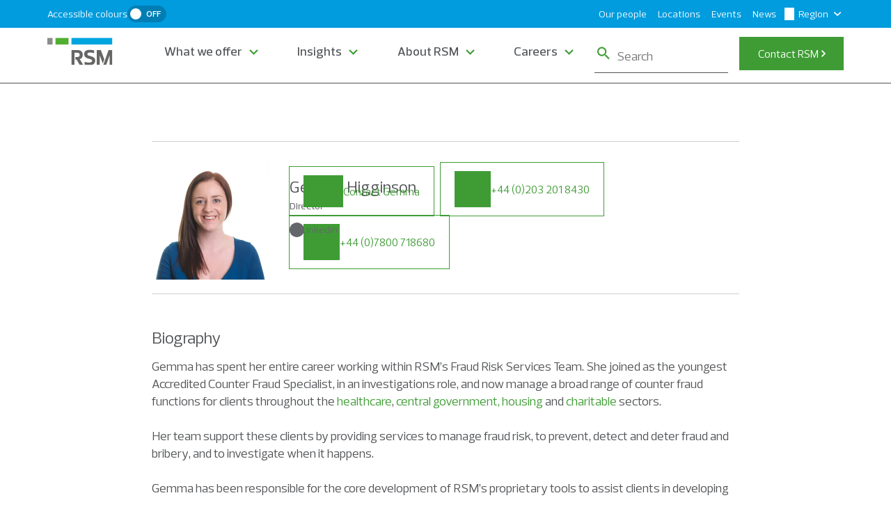

--- FILE ---
content_type: text/html; charset=utf-8
request_url: https://www.rsmuk.com/our-people/gemma-higginson
body_size: 1414
content:
<!DOCTYPE html>
<html>
  <head>
    <title>Gemma Higginson - our people | RSM UK</title>
    <link rel="canonical" href="https://www.rsmuk.com/our-people/gemma-higginson">
    <meta name="description" content="Gemma is a director in our Fraud Risk services team and support her clients by providing services to manage fraud risk, to prevent, detect and deter fraud and bribery, and to investigate when it happens.">
    <meta property="og:title" content="Gemma Higginson - our people | RSM UK">
    <meta property="og:description" content="Gemma is a director in our Fraud Risk services team and support her clients by providing services to manage fraud risk, to prevent, detect and deter fraud and bribery, and to investigate when it happens.">
    <meta property="og:url" content="https://www.rsmuk.com/our-people/gemma-higginson">
    <meta property="og:image" content="https://www.rsmuk.com/our-people/media_15b8899bb36a97d92597fa03f35709851fb32f93d.jpg?width=1200&#x26;format=pjpg&#x26;optimize=medium">
    <meta property="og:image:secure_url" content="https://www.rsmuk.com/our-people/media_15b8899bb36a97d92597fa03f35709851fb32f93d.jpg?width=1200&#x26;format=pjpg&#x26;optimize=medium">
    <meta name="twitter:card" content="summary_large_image">
    <meta name="twitter:title" content="Gemma Higginson - our people | RSM UK">
    <meta name="twitter:description" content="Gemma is a director in our Fraud Risk services team and support her clients by providing services to manage fraud risk, to prevent, detect and deter fraud and bribery, and to investigate when it happens.">
    <meta name="twitter:image" content="https://www.rsmuk.com/our-people/media_15b8899bb36a97d92597fa03f35709851fb32f93d.jpg?width=1200&#x26;format=pjpg&#x26;optimize=medium">
    <meta name="breadcrumbs" content="true">
    <meta name="published-time" content="2025-06-27T23:45:00.456Z">
    <meta name="modified-time" content="2025-06-17T21:30:39.917Z">
    <meta name="viewport" content="width=device-width, initial-scale=1">
    <script src="/scripts/aem.js" type="module"></script>
    <script src="/scripts/scripts.js" type="module"></script>
    <link rel="stylesheet" href="/styles/styles.css">
  </head>
  <body>
    <header></header>
    <main>
      <div>
        <div class="profile-block">
          <div>
            <div>
              <picture>
                <source type="image/webp" srcset="./media_15b8899bb36a97d92597fa03f35709851fb32f93d.jpg?width=2000&#x26;format=webply&#x26;optimize=medium" media="(min-width: 600px)">
                <source type="image/webp" srcset="./media_15b8899bb36a97d92597fa03f35709851fb32f93d.jpg?width=750&#x26;format=webply&#x26;optimize=medium">
                <source type="image/jpeg" srcset="./media_15b8899bb36a97d92597fa03f35709851fb32f93d.jpg?width=2000&#x26;format=jpg&#x26;optimize=medium" media="(min-width: 600px)">
                <img loading="lazy" alt="" src="./media_15b8899bb36a97d92597fa03f35709851fb32f93d.jpg?width=750&#x26;format=jpg&#x26;optimize=medium" width="360" height="360">
              </picture>
            </div>
          </div>
          <div>
            <div>
              <p>Gemma Higginson</p>
              <p>Director</p>
              <p>+44 (0)203 201 8430, +44 (0)7800 718680</p>
            </div>
          </div>
          <div>
            <div><a href="https://uk.linkedin.com/in/gemma-higginson-97637b71/"><span class="icon icon-linkedin"></span>LinkedIn</a></div>
          </div>
          <div>
            <div>inquiry-categories:new-business-enquiry</div>
          </div>
          <div>
            <div>true</div>
          </div>
        </div>
        <div class="section-metadata">
          <div>
            <div>style</div>
            <div>container-w-844</div>
          </div>
        </div>
      </div>
      <div>
        <h3 id="biography">Biography</h3>
        <p>Gemma has spent her entire career working within RSM’s Fraud Risk Services Team. She joined as the youngest Accredited Counter Fraud Specialist, in an investigations role, and now manage a broad range of counter fraud functions for clients throughout the <a href="/what-we-offer/industries/healthcare-and-life-sciences/healthcare">healthcare</a>, <a href="/what-we-offer/industries/not-for-profit/government-and-public-sector">central government,</a> <a href="/what-we-offer/industries/not-for-profit/social-housing">housing</a> and <a href="/what-we-offer/industries/not-for-profit/charities">charitable</a> sectors.<br><br>Her team support these clients by providing services to manage fraud risk, to prevent, detect and deter fraud and bribery, and to investigate when it happens.<br><br>Gemma has been responsible for the core development of RSM’s proprietary tools to assist clients in developing anti-fraud arrangements compliant with sector-specific, regulatory and legislative fraud risk management requirements and recently co-ordinated the development of the firm’s Covid-19 Fraud Risk Response Plan, which provides a framework for the identification and mitigation of operational fraud risks arising from the coronavirus pandemic.<br><br>When asked about why she enjoys her role:</p>
        <p><strong>"</strong> Throughout my career, the threat of fraud has developed so significantly that it’s now something we all face in both our personal and professional lives. I feel really privileged to be able to support clients when they may be at their most vulnerable, and to be part of a team that continues to be at the forefront of impactful change protecting clients’ business, staff and customers.<strong>"</strong></p>
        <p>Gemma is a graduate of the Institute of Criminal Justice Studies with a degree in Counter Fraud and Criminal Justice Studies, and a Certified Fraud Examiner.</p>
        <h4 id="gemmas-rsm-timeline">Gemma's RSM timeline:</h4>
        <ul>
          <li>2021: promoted to Director</li>
          <li>2019: promoted to Associate Director</li>
          <li>2015: promoted to Managing Consultant</li>
          <li>2015: promoted to Assistant Manager</li>
          <li>2011: promoted to Senior Investigator</li>
          <li>2008: joined RSM as an Investigator</li>
        </ul>
        <div class="section-metadata">
          <div>
            <div>style</div>
            <div>container-w-844</div>
          </div>
        </div>
      </div>
      <div>
        <div class="section-metadata">
          <div>
            <div></div>
          </div>
        </div>
      </div>
      <div>
        <div class="section-metadata">
          <div>
            <div></div>
          </div>
        </div>
      </div>
    </main>
    <footer></footer>
  </body>
</html>


--- FILE ---
content_type: text/html; charset=utf-8
request_url: https://www.rsmuk.com/footer.plain.html
body_size: 718
content:

<div>
  <div class="columns">
    <div>
      <div>
        <h3 id="the-power-of-being-understood">THE POWER OF BEING UNDERSTOOD</h3>
        <h4 id="audit--tax--consulting">Audit | Tax | Consulting</h4>
      </div>
      <div>
        <p><a href="/"><span class="icon icon-logomark"></span></a></p>
        <h4 id="follow-rsmuk-insta-linkedin-youtube">Follow RSMUK:<a href="https://www.instagram.com/rsm.uk/"><span class="icon icon-insta"></span></a><a href="https://www.linkedin.com/company/rsm-uk"><span class="icon icon-linkedin"></span></a><a href="http://www.youtube.com/c/Rsmuk1"><span class="icon icon-youtube"></span></a></h4>
      </div>
    </div>
  </div>
  <div class="section-metadata">
    <div>
      <div></div>
    </div>
  </div>
</div>
<div>
  <div class="columns">
    <div>
      <div>
        <h3 id="rsm-links">RSM Links</h3>
        <ul>
          <li><a href="/offices" title="Local offices">Local offices</a></li>
          <li><a href="/misuse-of-rsm-name-and-brand" title="Misuse of RSM name and brand">Fraud alert – telephone and email scams</a></li>
          <li><a href="https://news.rsmuk.com/preference-centre/" title="Choose your email preferences">Choose your email preferences</a></li>
          <li><a href="/gender-pay-gap-information" title="Gender pay gap information">Gender pay gap information</a></li>
          <li><a href="https://shareauction.rsmuk.com/" title="RSM shareholder login">RSM shareholder login</a></li>
          <li><a href="/our-people" title="Our people">Our people</a></li>
          <li><a href="/accessibility" title="Accessibility">Accessibility</a></li>
          <li><a href="/about-rsm/our-reports/our-transparency-reports" title="Our transparency reports">Our transparency reports</a></li>
          <li><a href="/freedom-of-information-and-environmental-information" title="Freedom of Information and Environmental Information">Freedom of Information and Environmental Information</a></li>
          <li><a href="https://www.rsmlink.global/" title="RSM member login">RSM member login</a></li>
        </ul>
      </div>
      <div>
        <h3 id="international-services">International services</h3>
        <ul>
          <li><a href="/what-we-offer/services/audit-services" title="Audit services">Audit services</a></li>
          <li><a href="/what-we-offer/services/deal-services" title="Audit services">Deal services</a></li>
          <li><a href="/what-we-offer/services/consulting/forensic-and-investigation-services" title="Audit services">Forensic and investigation services</a></li>
          <li><a href="/what-we-offer/services/tax/people-advisory-services" title="Audit services">People advisory services</a></li>
          <li><a href="/what-we-offer/services/consulting/risk-and-governance" title="Audit services">Risk and governance</a></li>
          <li><a href="/what-we-offer/services/consulting/business-transformation" title="Audit services">Business transformation</a></li>
          <li><a href="/what-we-offer/services/consulting/finance-function-support" title="Finance function support">Finance function support</a></li>
          <li><a href="/what-we-offer/services/tax/legal-services" title="Legal services">Legal services</a></li>
          <li><a href="/what-we-offer/services/consulting/restructuring" title="Restructuring">Restructuring</a></li>
          <li><a href="/what-we-offer/services/tax" title="Tax">Tax</a></li>
        </ul>
      </div>
      <div>
        <h3 id="worldwide-locations">Worldwide locations</h3>
        <ul>
          <li><a href="https://www.rsm.global/africa" title="Africa">Africa</a></li>
          <li><a href="https://www.rsm.global/asiapacific" title="Africa">Asia Pacific</a></li>
          <li><a href="https://www.rsm.global/europe" title="Africa">Europe</a></li>
          <li><a href="https://www.rsm.global/latinamerica/en/region/latin-america" title="Africa">Latin America</a></li>
          <li><a href="https://www.rsm.global/mena" title="Africa">Middle East and North Africa</a></li>
          <li><a href="https://www.rsm.global/northamerica" title="Africa">North America</a></li>
        </ul>
      </div>
    </div>
  </div>
  <div class="section-metadata">
    <div>
      <div></div>
    </div>
  </div>
</div>
<div>
  <p>The UK group of companies and LLPs trading as RSM is a member of the RSM network. RSM is the trading name used by the members of the RSM network. Each member of the RSM network is an independent accounting and consulting firm which practises in its own right. The RSM network is not itself a separate legal entity in any jurisdiction. <a href="/legal-statements">Read more</a></p>
  <div class="columns">
    <div>
      <div>© 2025 RSM UK Group LLP. All rights reserved.</div>
      <div>
        <ul>
          <li><a href="/legal-statements">Legal statements</a></li>
          <li><a href="/privacy-and-cookies">Privacy and cookies</a></li>
          <li><a href="/slavery-and-human-trafficking">Slavery and human trafficking</a></li>
        </ul>
      </div>
    </div>
  </div>
  <div class="section-metadata">
    <div>
      <div></div>
    </div>
  </div>
</div>


--- FILE ---
content_type: text/html; charset=utf-8
request_url: https://www.rsmuk.com/nav.plain.html
body_size: 2949
content:

<div>
  <p><a href="/"><span class="icon icon-logomark"></span></a></p>
  <div class="section-metadata">
    <div>
      <div></div>
    </div>
  </div>
</div>
<div>
  <ul>
    <li>
      <p><a href="/what-we-offer" title="What we offer">What we offer</a></p>
      <ul>
        <li>
          <p><a href="/what-we-offer" title="What we offer">What we offer</a></p>
          <ul>
            <li>Explore our solutions and services</li>
            <li><a href="/what-we-offer/industries" title="Industries">Industries</a>
              <ul>
                <li><a href="/what-we-offer/industries" title="Industries"><span class="icon icon-right"></span></a></li>
              </ul>
            </li>
            <li><a href="/what-we-offer/services" title="Services">Services</a>
              <ul>
                <li><a href="/what-we-offer/services" title="Services"><span class="icon icon-right"></span></a></li>
              </ul>
            </li>
            <li><a href="/what-we-offer/international-business-services" title="International services">International services</a></li>
            <li><a href="/what-we-offer/family-businesses" title="Family businesses">Family businesses</a>
              <ul>
                <li><a href="#"><span class="icon icon-right"></span></a></li>
              </ul>
            </li>
            <li><a href="/what-we-offer/private-equity" title="Private equity">Private equity</a></li>
          </ul>
        </li>
        <li>
          <p>Industries</p>
          <ul>
            <li>
              <p><a href="/what-we-offer/industries/consumer-markets" title="Consumer Markets">Consumer Markets</a></p>
              <ul>
                <li><a href="/what-we-offer/industries/consumer-markets/hotels-travel-and-tourism">Hotels, travel and tourism</a></li>
                <li><a href="/what-we-offer/industries/consumer-markets/leisure-and-hospitality">Leisure and hospitality</a></li>
                <li><a href="/what-we-offer/industries/consumer-markets/retail" title="Retail">Retail</a></li>
              </ul>
            </li>
            <li>
              <p><a href="/what-we-offer/industries/industrials" title="Industrials">Industrials</a></p>
              <ul>
                <li><a href="/what-we-offer/industries/industrials/energy-and-natural-resources" title="Energy and natural resources">Energy and natural resources</a></li>
                <li><a href="/what-we-offer/industries/industrials/manufacturing">Manufacturing</a></li>
              </ul>
            </li>
            <li>
              <p><a href="/what-we-offer/industries/real-estate-and-construction">Real Estate and Construction</a></p>
              <ul>
                <li><a href="/what-we-offer/industries/real-estate-and-construction/real-estate">Real estate</a></li>
                <li><a href="/what-we-offer/industries/real-estate-and-construction/construction">Construction</a></li>
              </ul>
            </li>
          </ul>
        </li>
        <li>
          <p>Industries</p>
          <ul>
            <li>
              <p><a href="/what-we-offer/industries/financial-services">Financial services</a></p>
              <ul>
                <li><a href="/what-we-offer/industries/financial-services/asset-and-wealth-management">Asset and wealth management</a></li>
                <li><a href="/what-we-offer/industries/financial-services/insurance">Insurance</a></li>
                <li><a href="/what-we-offer/industries/financial-services/pensions" title="Pensions">Pensions</a></li>
              </ul>
            </li>
            <li>
              <p><a href="/what-we-offer/industries/not-for-profit">Not for profit</a></p>
              <ul>
                <li><a href="/what-we-offer/industries/not-for-profit/charities">Charities</a></li>
                <li><a href="/what-we-offer/industries/not-for-profit/education">Education</a></li>
                <li><a href="/what-we-offer/industries/not-for-profit/government-and-public-sector">Government and public sector</a></li>
                <li><a href="/what-we-offer/industries/not-for-profit/social-housing">Social housing</a></li>
              </ul>
            </li>
            <li>
              <p><a href="/what-we-offer/industries/technology-and-media">Technology and media</a></p>
              <ul>
                <li><a href="/what-we-offer/industries/technology-and-media/technology" title="Technology">Technology</a></li>
                <li><a href="/what-we-offer/industries/technology-and-media/media" title="Media">Media</a></li>
              </ul>
            </li>
          </ul>
        </li>
        <li>
          <p>Industries</p>
          <ul>
            <li>
              <p><a href="/what-we-offer/industries/healthcare-and-life-sciences">Healthcare and life sciences</a></p>
              <ul>
                <li><a href="/what-we-offer/industries/healthcare-and-life-sciences/healthcare">Healthcare</a></li>
                <li><a href="/what-we-offer/industries/healthcare-and-life-sciences/life-sciences" title="Life sciences">Life sciences</a></li>
              </ul>
            </li>
            <li>
              <p><a href="/what-we-offer/industries/professional-and-business-services" title="Professional and business services">Professional and business services</a></p>
              <ul>
                <li><a href="/what-we-offer/industries/professional-and-business-services/professional-services">Professional services</a></li>
                <li><a href="/what-we-offer/industries/professional-and-business-services/recruitment" title="Recruitment">Recruitment</a></li>
              </ul>
            </li>
          </ul>
        </li>
        <li>
          <p>Services</p>
          <ul>
            <li>
              <p><a href="/what-we-offer/services/audit-services">Audit</a></p>
              <ul>
                <li><a href="/what-we-offer/services/audit-services/statutory-audit">Statutory audit</a></li>
                <li><a href="/what-we-offer/services/audit-services/audit-technology">Audit technology</a></li>
                <li><a href="/what-we-offer/services/audit-services/our-audit-quality-commitment" title="Our audit quality commitment">Our audit quality commitment</a></li>
              </ul>
            </li>
          </ul>
        </li>
        <li>
          <p>Services</p>
          <ul>
            <li>
              <p><a href="/what-we-offer/services/tax" title="Tax">Tax</a></p>
              <ul>
                <li><a href="/what-we-offer/services/tax/corporate-tax" title="Corporate tax">Corporate tax</a></li>
                <li><a href="/what-we-offer/services/tax/people-advisory-services/employment-taxes">Employment taxes</a></li>
                <li><a href="/what-we-offer/services/tax/private-client-and-family-wealth">Private client and family wealth</a></li>
                <li><a href="/what-we-offer/services/tax/tax-technology">Tax technology</a></li>
                <li><a href="/what-we-offer/services/tax/tax-dispute-resolution-services">Tax dispute resolution services</a></li>
                <li><a href="/what-we-offer/services/tax/tax-risk-and-governance" title="Tax risk and governance">Tax risk and governance</a></li>
                <li><a href="/what-we-offer/services/tax/vat-and-indirect-tax">VAT and indirect tax</a></li>
                <li><a href="/what-we-offer/services/tax/legal-services">Legal services</a></li>
                <li><a href="/what-we-offer/services/tax/people-advisory-services" title="People advisory services">People advisory services</a></li>
              </ul>
            </li>
          </ul>
        </li>
        <li>
          <p>Services</p>
          <ul>
            <li>
              <p><a href="/what-we-offer/services/consulting">Consulting</a></p>
              <ul>
                <li><a href="/what-we-offer/services/consulting/business-transformation">Business transformation</a></li>
                <li><a href="/what-we-offer/services/consulting/deal-services">Deal services</a></li>
                <li><a href="/what-we-offer/services/consulting/finance-function-support">Finance function support</a></li>
                <li><a href="/what-we-offer/services/consulting/forensic" title="Forensic and investigation services">Forensic</a></li>
                <li><a href="/what-we-offer/services/consulting/restructuring">Restructuring</a></li>
                <li><a href="/what-we-offer/services/consulting/risk-and-governance" title="Risk and governance">Risk and governance</a></li>
              </ul>
            </li>
          </ul>
        </li>
        <li>
          <p>International Services</p>
        </li>
        <li>
          <p>Family Businesses</p>
          <ul>
            <li>
              <ul>
                <li><a href="/what-we-offer/family-businesses/your-business" title="Your business">Your business</a></li>
                <li><a href="/what-we-offer/family-businesses/planning-for-succession">Planning for succession</a></li>
                <li><a href="/what-we-offer/family-businesses/family-matters">Family matters</a></li>
                <li><a href="/what-we-offer/family-businesses/family-office">Family office</a></li>
              </ul>
            </li>
          </ul>
        </li>
        <li>
          <p>Private Equity</p>
        </li>
      </ul>
    </li>
    <li>
      <p><a href="/insights">Insights</a></p>
      <ul>
        <li>
          <p><a href="/insights">Insights</a></p>
          <ul>
            <li>Browse ideas and insights from our audit, tax and consulting experts</li>
            <li><a href="/insights">Featured insights</a>
              <ul>
                <li><a href="/insights" title="Featured insights"><span class="icon icon-right"></span></a></li>
              </ul>
            </li>
            <li><a href="/insights/real-economy">The Real Economy</a>
              <ul>
                <li><a href="/insights/real-economy" title="The Real Economy"><span class="icon icon-right"></span></a></li>
              </ul>
            </li>
          </ul>
        </li>
        <li>
          <p>Featured Insights</p>
          <ul>
            <li>
              <p>By industry</p>
              <ul>
                <li><a href="/insights/media-industry-outlook">Media Industry Outlook 2025</a></li>
                <li><a href="/insights/retail-economics-shades-of-z" title="Consumer Outlook 2025">Shades of Z: Decoding the next generation of consumers</a></li>
                <li><a href="/insights/technology-industry-outlook">Technology Industry Outlook 2026</a></li>
                <li><a href="/insights/talking-tech">The Loop Talking Tech podcast</a></li>
              </ul>
            </li>
          </ul>
        </li>
        <li>
          <p>Featured Insights</p>
          <ul>
            <li>
              <p>By service</p>
              <ul>
                <li><a href="/insights/employment-matters">Employment matters</a></li>
                <li><a href="/insights/tax-voice">Tax Voice</a></li>
                <li><a href="/insights/bridging-the-gaap">Bridging the GAAP</a></li>
              </ul>
            </li>
          </ul>
        </li>
        <li>
          <p>The Real Economy</p>
          <ul>
            <li>
              <p>Our topical reports</p>
              <ul>
                <li><a href="/insights/real-economy/uk-quarterly-economic-outlook" title="UK quaterly economic outlook">UK Quarterly Economic Outlook</a></li>
                <li><a href="/insights/real-economy/uk-real-economy-economic-indicators">Real Economy Economic Indicators</a></li>
                <li><a href="/insights/economic-voice" title="Weekly Economic Voice">Weekly Economic Voice</a></li>
              </ul>
            </li>
          </ul>
        </li>
        <li>
          <p>has-card</p>
          <ul>
            <li>Insights</li>
          </ul>
        </li>
      </ul>
    </li>
    <li>
      <p><a href="/about-rsm">About RSM</a></p>
      <ul>
        <li>
          <p><a href="/about-rsm">About RSM</a></p>
          <ul>
            <li>RSM is a leading  provider of audit, tax and consulting services</li>
            <li><a href="/about-rsm/who-we-are">Who we are</a>
              <ul>
                <li><a href="/about-rsm/who-we-are" title="Who we are"><span class="icon icon-right"></span></a></li>
              </ul>
            </li>
            <li><a href="/about-rsm/our-reports">Our corporate governance</a>
              <ul>
                <li><a href="/about-rsm/our-reports"><span class="icon icon-right"></span></a></li>
              </ul>
            </li>
          </ul>
        </li>
        <li>
          <p>Who we are</p>
          <ul>
            <li>
              <ul>
                <li><a href="/about-rsm/the-rsm-client-experience">The RSM client experience</a></li>
                <li><a href="/about-rsm/meet-our-leadership-team">Our leadership team</a></li>
                <li><a href="https://alumni.rsmuk.com/?_gl=1*15qzhc3*_gcl_au*MjUxNjY4OTM3LjE3NDU4MjY0Mzg.*_ga*MTc4NTA1ODA0NS4xNzM0MDA0NjYx*_ga_S8V8WTX8C7*czE3NDkxMTg2NjIkbzM5JGcxJHQxNzQ5MTIwMTgwJGo1NyRsMCRoMA..">Our Alumni Network</a></li>
                <li><a href="/about-rsm/corporate-responsibility">Our corporate responsibility strategy</a></li>
                <li><a href="/about-rsm/diversity-and-inclusion">Diversity and inclusion</a></li>
                <li><a href="/about-rsm/rsm-and-golf" title="RSM and golf">RSM and golf</a></li>
              </ul>
            </li>
          </ul>
        </li>
        <li>
          <p>Our Corporate Governance</p>
          <ul>
            <li>
              <ul>
                <li><a href="/about-rsm/our-reports/our-conduct-and-culture-statement">Conduct and culture statement</a></li>
                <li><a href="/about-rsm/our-reports/diversity-pay-gap-report" title="Diversity pay gap reporting">Diversity pay gap reporting</a></li>
                <li><a href="/about-rsm/our-reports/our-financial-reports">Financial reports</a></li>
                <li><a href="/about-rsm/our-reports/impact-statement">Impact statement</a></li>
                <li><a href="/about-rsm/our-reports/section-172-and-corporate-governance">Section 172</a></li>
                <li><a href="/about-rsm/our-reports/our-transparency-reports" title="Transparency">Transparency</a></li>
              </ul>
            </li>
          </ul>
        </li>
        <li>
          <p>has-card</p>
          <ul>
            <li>About</li>
          </ul>
        </li>
      </ul>
    </li>
    <li>
      <p><a href="https://careers.rsmuk.com/uk/en?_gl=1*gt4wvd*_gcl_au*MjUxNjY4OTM3LjE3NDU4MjY0Mzg.*_ga*MTc4NTA1ODA0NS4xNzM0MDA0NjYx*_ga_S8V8WTX8C7*czE3NDkxMTg2NjIkbzM5JGcxJHQxNzQ5MTIwNjEyJGoxMSRsMCRoMA..">Careers</a></p>
      <ul>
        <li>
          <p><a href="https://careers.rsmuk.com/uk/en?_gl=1*gt4wvd*_gcl_au*MjUxNjY4OTM3LjE3NDU4MjY0Mzg.*_ga*MTc4NTA1ODA0NS4xNzM0MDA0NjYx*_ga_S8V8WTX8C7*czE3NDkxMTg2NjIkbzM5JGcxJHQxNzQ5MTIwNjEyJGoxMSRsMCRoMA..">Careers</a></p>
          <ul>
            <li>Make an impact, be our future</li>
            <li><a href="https://careers.rsmuk.com/uk/en/working-at-rsm?_gl=1*86tva9*_gcl_au*MjUxNjY4OTM3LjE3NDU4MjY0Mzg.*_ga*MTc4NTA1ODA0NS4xNzM0MDA0NjYx*_ga_S8V8WTX8C7*czE3NDkxMTg2NjIkbzM5JGcxJHQxNzQ5MTIwNjQxJGo0MyRsMCRoMA..">RSM and Me</a>
              <ul>
                <li><a href="https://careers.rsmuk.com/uk/en/working-at-rsm?_gl=1*86tva9*_gcl_au*MjUxNjY4OTM3LjE3NDU4MjY0Mzg.*_ga*MTc4NTA1ODA0NS4xNzM0MDA0NjYx*_ga_S8V8WTX8C7*czE3NDkxMTg2NjIkbzM5JGcxJHQxNzQ5MTIwNjQxJGo0MyRsMCRoMA.." title="RSM and Me"><span class="icon icon-right"></span></a></li>
              </ul>
            </li>
            <li><a href="https://careers.rsmuk.com/uk/en/early-careers?_gl=1*qcd4v2*_gcl_au*MjUxNjY4OTM3LjE3NDU4MjY0Mzg.*_ga*MTc4NTA1ODA0NS4xNzM0MDA0NjYx*_ga_S8V8WTX8C7*czE3NDkxMTg2NjIkbzM5JGcxJHQxNzQ5MTIwNjYxJGoyMyRsMCRoMA.." title="Early careers">Early careers</a>
              <ul>
                <li><a href="https://careers.rsmuk.com/uk/en/early-careers?_gl=1*qcd4v2*_gcl_au*MjUxNjY4OTM3LjE3NDU4MjY0Mzg.*_ga*MTc4NTA1ODA0NS4xNzM0MDA0NjYx*_ga_S8V8WTX8C7*czE3NDkxMTg2NjIkbzM5JGcxJHQxNzQ5MTIwNjYxJGoyMyRsMCRoMA.." title="Early careers"><span class="icon icon-right"></span></a></li>
              </ul>
            </li>
            <li><a href="https://careers.rsmuk.com/uk/en/experienced-hire?_gl=1*1kb7v1t*_gcl_au*MjUxNjY4OTM3LjE3NDU4MjY0Mzg.*_ga*MTc4NTA1ODA0NS4xNzM0MDA0NjYx*_ga_S8V8WTX8C7*czE3NDkxMTg2NjIkbzM5JGcxJHQxNzQ5MTIwNjY2JGoxOCRsMCRoMA.." title="Experienced hires">Experienced hires</a>
              <ul>
                <li><a href="https://careers.rsmuk.com/uk/en/experienced-hire?_gl=1*1kb7v1t*_gcl_au*MjUxNjY4OTM3LjE3NDU4MjY0Mzg.*_ga*MTc4NTA1ODA0NS4xNzM0MDA0NjYx*_ga_S8V8WTX8C7*czE3NDkxMTg2NjIkbzM5JGcxJHQxNzQ5MTIwNjY2JGoxOCRsMCRoMA.." title="Experienced hires"><span class="icon icon-right"></span></a></li>
              </ul>
            </li>
            <li><a href="https://careers.rsmuk.com/uk/en/leadership?_gl=1*1pnoodu*_gcl_au*MjUxNjY4OTM3LjE3NDU4MjY0Mzg.*_ga*MTc4NTA1ODA0NS4xNzM0MDA0NjYx*_ga_S8V8WTX8C7*czE3NDkxMTg2NjIkbzM5JGcxJHQxNzQ5MTIwNjkzJGo2MCRsMCRoMA..">Directors and Partners</a></li>
            <li><a href="https://careers.rsmuk.com/uk/en/development?_gl=1*1b5nl4x*_gcl_au*MjUxNjY4OTM3LjE3NDU4MjY0Mzg.*_ga*MTc4NTA1ODA0NS4xNzM0MDA0NjYx*_ga_S8V8WTX8C7*czE3NDkxMTg2NjIkbzM5JGcxJHQxNzQ5MTIwNzYwJGo2MCRsMCRoMA..">Development</a>
              <ul>
                <li><a href="https://careers.rsmuk.com/uk/en/development?_gl=1*1b5nl4x*_gcl_au*MjUxNjY4OTM3LjE3NDU4MjY0Mzg.*_ga*MTc4NTA1ODA0NS4xNzM0MDA0NjYx*_ga_S8V8WTX8C7*czE3NDkxMTg2NjIkbzM5JGcxJHQxNzQ5MTIwNzYwJGo2MCRsMCRoMA.." title="Development"><span class="icon icon-right"></span></a></li>
              </ul>
            </li>
          </ul>
        </li>
        <li>
          <p>RSM and Me</p>
          <ul>
            <li>
              <ul>
                <li><a href="https://careers.rsmuk.com/uk/en/working-at-rsm?_gl=1*7lla54*_gcl_au*MjUxNjY4OTM3LjE3NDU4MjY0Mzg.*_ga*MTc4NTA1ODA0NS4xNzM0MDA0NjYx*_ga_S8V8WTX8C7*czE3NDkxMTg2NjIkbzM5JGcxJHQxNzQ5MTIwNzcwJGo1MCRsMCRoMA.." title="Consumer Markets">Working at RSM</a></li>
                <li><a href="https://careers.rsmuk.com/uk/en/benefits?_gl=1*17w26w1*_gcl_au*MjUxNjY4OTM3LjE3NDU4MjY0Mzg.*_ga*MTc4NTA1ODA0NS4xNzM0MDA0NjYx*_ga_S8V8WTX8C7*czE3NDkxMTg2NjIkbzM5JGcxJHQxNzQ5MTIwODA1JGoxNSRsMCRoMA.." title="Hotels, travel and tourism">Benefits</a></li>
                <li><a href="https://careers.rsmuk.com/uk/en/wellbeing?_gl=1*9trion*_gcl_au*MjUxNjY4OTM3LjE3NDU4MjY0Mzg.*_ga*MTc4NTA1ODA0NS4xNzM0MDA0NjYx*_ga_S8V8WTX8C7*czE3NDkxMTg2NjIkbzM5JGcxJHQxNzQ5MTIwODI4JGo2MCRsMCRoMA.." title="Leisure and hospitality">Wellbeing</a></li>
                <li><a href="https://careers.rsmuk.com/uk/en/diversityandinclusion?_gl=1*hupu9d*_gcl_au*MjUxNjY4OTM3LjE3NDU4MjY0Mzg.*_ga*MTc4NTA1ODA0NS4xNzM0MDA0NjYx*_ga_S8V8WTX8C7*czE3NDkxMTg2NjIkbzM5JGcxJHQxNzQ5MTIwODM0JGo1NCRsMCRoMA.." title="Retail">Diversity, inclusion and belonging at RSM</a></li>
                <li><a href="https://careers.rsmuk.com/uk/en/csr-work?_gl=1*1cpu1gm*_gcl_au*MjUxNjY4OTM3LjE3NDU4MjY0Mzg.*_ga*MTc4NTA1ODA0NS4xNzM0MDA0NjYx*_ga_S8V8WTX8C7*czE3NDkxMTg2NjIkbzM5JGcxJHQxNzQ5MTIwODQ0JGo0NCRsMCRoMA.." title="Retail">Corporate social responsibility</a></li>
                <li><a href="https://careers.rsmuk.com/uk/en/blog?_gl=1*m4an3t*_gcl_au*MjUxNjY4OTM3LjE3NDU4MjY0Mzg.*_ga*MTc4NTA1ODA0NS4xNzM0MDA0NjYx*_ga_S8V8WTX8C7*czE3NDkxMTg2NjIkbzM5JGcxJHQxNzQ5MTIwODcxJGoxNyRsMCRoMA.." title="Retail">People stories</a></li>
              </ul>
            </li>
          </ul>
        </li>
        <li>
          <p>Early Careers</p>
          <ul>
            <li>
              <ul>
                <li><a href="https://careers.rsmuk.com/uk/en/graduates?_gl=1*1678r14*_gcl_au*MjUxNjY4OTM3LjE3NDU4MjY0Mzg.*_ga*MTc4NTA1ODA0NS4xNzM0MDA0NjYx*_ga_S8V8WTX8C7*czE3NDkxMTg2NjIkbzM5JGcxJHQxNzQ5MTIwOTMzJGo2MCRsMCRoMA.." title="Graduates">Graduates</a></li>
                <li><a href="https://careers.rsmuk.com/uk/en/school-leavers?_gl=1*1qdx26n*_gcl_au*MjUxNjY4OTM3LjE3NDU4MjY0Mzg.*_ga*MTc4NTA1ODA0NS4xNzM0MDA0NjYx*_ga_S8V8WTX8C7*czE3NDkxMTg2NjIkbzM5JGcxJHQxNzQ5MTIwOTM4JGo1NSRsMCRoMA.." title="School leavers">School leavers</a></li>
                <li><a href="https://careers.rsmuk.com/uk/en/work-experience?_gl=1*152dkao*_gcl_au*MjUxNjY4OTM3LjE3NDU4MjY0Mzg.*_ga*MTc4NTA1ODA0NS4xNzM0MDA0NjYx*_ga_S8V8WTX8C7*czE3NDkxMTg2NjIkbzM5JGcxJHQxNzQ5MTIwOTQ5JGo0NCRsMCRoMA.." title="Work experience">Work experience</a></li>
              </ul>
            </li>
          </ul>
        </li>
        <li>
          <p>Experienced Hires</p>
          <ul>
            <li>
              <ul>
                <li><a href="https://careers.rsmuk.com/uk/en/audit?_gl=1*xhq7vr*_gcl_au*MjUxNjY4OTM3LjE3NDU4MjY0Mzg.*_ga*MTc4NTA1ODA0NS4xNzM0MDA0NjYx*_ga_S8V8WTX8C7*czE3NDkxMTg2NjIkbzM5JGcxJHQxNzQ5MTIwOTY0JGoyOSRsMCRoMA.." title="Audit">Audit</a></li>
                <li><a href="https://careers.rsmuk.com/uk/en/business-services?_gl=1*1jr19fo*_gcl_au*MjUxNjY4OTM3LjE3NDU4MjY0Mzg.*_ga*MTc4NTA1ODA0NS4xNzM0MDA0NjYx*_ga_S8V8WTX8C7*czE3NDkxMTg2NjIkbzM5JGcxJHQxNzQ5MTIxMDIwJGo2MCRsMCRoMA.." title="Business services">Business services</a></li>
                <li><a href="https://careers.rsmuk.com/uk/en/outsourcing?_gl=1*9gbvew*_gcl_au*MjUxNjY4OTM3LjE3NDU4MjY0Mzg.*_ga*MTc4NTA1ODA0NS4xNzM0MDA0NjYx*_ga_S8V8WTX8C7*czE3NDkxMTg2NjIkbzM5JGcxJHQxNzQ5MTIxMDMzJGo0NyRsMCRoMA.." title="Outsourcing">Outsourcing</a></li>
                <li><a href="https://careers.rsmuk.com/uk/en/consulting-risk?_gl=1*1jafwmo*_gcl_au*MjUxNjY4OTM3LjE3NDU4MjY0Mzg.*_ga*MTc4NTA1ODA0NS4xNzM0MDA0NjYx*_ga_S8V8WTX8C7*czE3NDkxMTg2NjIkbzM5JGcxJHQxNzQ5MTIyMTE4JGo2MCRsMCRoMA.." title="Consulting and risk">Consulting and risk</a></li>
                <li><a href="https://careers.rsmuk.com/uk/en/technology-digital-advisory?_gl=1*19d1sa5*_gcl_au*MjUxNjY4OTM3LjE3NDU4MjY0Mzg.*_ga*MTc4NTA1ODA0NS4xNzM0MDA0NjYx*_ga_S8V8WTX8C7*czE3NDkxMTg2NjIkbzM5JGcxJHQxNzQ5MTIyMTIzJGo1NSRsMCRoMA.." title="Digital">Digital</a></li>
                <li><a href="https://careers.rsmuk.com/uk/en/tax?_gl=1*wjb08e*_gcl_au*MjUxNjY4OTM3LjE3NDU4MjY0Mzg.*_ga*MTc4NTA1ODA0NS4xNzM0MDA0NjYx*_ga_S8V8WTX8C7*czE3NDkxMTg2NjIkbzM5JGcxJHQxNzQ5MTIyMTMzJGo0NSRsMCRoMA.." title="Tax">Tax</a></li>
                <li><a href="https://careers.rsmuk.com/uk/en/accounting-and-financial-reporting?_gl=1*df1uf*_gcl_au*MjUxNjY4OTM3LjE3NDU4MjY0Mzg.*_ga*MTc4NTA1ODA0NS4xNzM0MDA0NjYx*_ga_S8V8WTX8C7*czE3NDkxMTg2NjIkbzM5JGcxJHQxNzQ5MTIyMTQ0JGozNCRsMCRoMA.." title="Accounting and business advisory">Accounting and business advisory</a></li>
                <li><a href="https://careers.rsmuk.com/uk/en/transaction-and-restructuring-advisory?_gl=1*1icl8v*_gcl_au*MjUxNjY4OTM3LjE3NDU4MjY0Mzg.*_ga*MTc4NTA1ODA0NS4xNzM0MDA0NjYx*_ga_S8V8WTX8C7*czE3NDkxMTg2NjIkbzM5JGcxJHQxNzQ5MTIyMTU0JGoyNCRsMCRoMA.." title="Transactions and restructuring advisory">Transactions and restructuring advisory</a></li>
              </ul>
            </li>
          </ul>
        </li>
        <li>
          <p><a href="https://careers.rsmuk.com/uk/en/leadership?_gl=1*1if0dmo*_gcl_au*MjUxNjY4OTM3LjE3NDU4MjY0Mzg.*_ga*MTc4NTA1ODA0NS4xNzM0MDA0NjYx*_ga_S8V8WTX8C7*czE3NDkxMTg2NjIkbzM5JGcxJHQxNzQ5MTIyMTY0JGoxNCRsMCRoMA.." title="Directors and Partners">Directors and Partners</a></p>
          <ul>
            <li>-</li>
          </ul>
        </li>
        <li>
          <p>Development</p>
          <ul>
            <li>
              <ul>
                <li><a href="https://careers.rsmuk.com/uk/en/professional-qualifications?_gl=1*1vvgijg*_gcl_au*MjUxNjY4OTM3LjE3NDU4MjY0Mzg.*_ga*MTc4NTA1ODA0NS4xNzM0MDA0NjYx*_ga_S8V8WTX8C7*czE3NDkxMTg2NjIkbzM5JGcxJHQxNzQ5MTIyMTc1JGozJGwwJGgw" title="Professional qualifications">Professional qualifications</a></li>
                <li><a href="https://careers.rsmuk.com/uk/en/professionaldevelopment?_gl=1*1i86te4*_gcl_au*MjUxNjY4OTM3LjE3NDU4MjY0Mzg.*_ga*MTc4NTA1ODA0NS4xNzM0MDA0NjYx*_ga_S8V8WTX8C7*czE3NDkxMTg2NjIkbzM5JGcxJHQxNzQ5MTIyMjAzJGo2MCRsMCRoMA.." title="Professional development">Professional development</a></li>
                <li><a href="https://careers.rsmuk.com/uk/en/global-opportunities?_gl=1*7ji3ec*_gcl_au*MjUxNjY4OTM3LjE3NDU4MjY0Mzg.*_ga*MTc4NTA1ODA0NS4xNzM0MDA0NjYx*_ga_S8V8WTX8C7*czE3NDkxMTg2NjIkbzM5JGcxJHQxNzQ5MTIyMjEzJGo1MCRsMCRoMA.." title="Global opportunities">Global opportunities</a></li>
              </ul>
            </li>
          </ul>
        </li>
        <li>
          <p>has-card</p>
          <ul>
            <li>Careers</li>
          </ul>
        </li>
      </ul>
    </li>
  </ul>
  <div class="section-metadata">
    <div>
      <div></div>
    </div>
  </div>
</div>
<div>
  <div class="search-bar">
    <div>
      <div>On</div>
    </div>
    <div>
      <div>Search</div>
    </div>
  </div>
  <p><strong><a href="/contact-us">Contact RSM</a></strong></p>
  <div class="section-metadata">
    <div>
      <div></div>
    </div>
  </div>
</div>
<div>
  <div class="toggler">
    <div>
      <div>Accessible colours</div>
      <div>Off</div>
    </div>
  </div>
  <ul>
    <li>
      <p><a href="/our-people">Our people</a></p>
    </li>
    <li>
      <p><a href="/offices">Locations</a></p>
    </li>
    <li>
      <p><a href="/events" title="Events">Events</a></p>
    </li>
    <li>
      <p><a href="/news" title="News">News</a></p>
    </li>
    <li>
      <p><span class="icon icon-pin"></span>Region</p>
      <ul>
        <li><a href="https://www.rsm.global/europe" title="Europe">Europe</a></li>
        <li><a href="https://www.rsm.global/africa" title="Africa">Africa</a></li>
        <li><a href="https://www.rsm.global/asia-pacific" title="Asia Pacific">Asia Pacific</a></li>
        <li><a href="https://www.rsm.global/latinamerica/en" title="Latin America">Latin America</a></li>
        <li><a href="https://www.rsm.global/mena" title="MENA">MENA</a></li>
        <li><a href="https://www.rsm.global/north-america" title="North America">North America</a></li>
      </ul>
    </li>
  </ul>
  <div class="section-metadata">
    <div>
      <div></div>
    </div>
  </div>
</div>
<div>
  <div class="cards">
    <div>
      <div>
        <picture>
          <source type="image/webp" srcset="./media_13de6293fe7ca1933bb59e9834a509713282b1cc6.jpg?width=2000&#x26;format=webply&#x26;optimize=medium" media="(min-width: 600px)">
          <source type="image/webp" srcset="./media_13de6293fe7ca1933bb59e9834a509713282b1cc6.jpg?width=750&#x26;format=webply&#x26;optimize=medium">
          <source type="image/jpeg" srcset="./media_13de6293fe7ca1933bb59e9834a509713282b1cc6.jpg?width=2000&#x26;format=jpg&#x26;optimize=medium" media="(min-width: 600px)">
          <img loading="lazy" alt="" src="./media_13de6293fe7ca1933bb59e9834a509713282b1cc6.jpg?width=750&#x26;format=jpg&#x26;optimize=medium" width="750" height="580">
        </picture>
      </div>
      <div>
        <ul>
          <li>
            <p>Insights</p>
            <ul>
              <li>Autumn Budget 2025 Detailed analysis</li>
              <li>Discover the latest insight and analysis of the Autumn Budget 2025 including reactions from our tax, industry and economic experts.</li>
              <li><a href="/insights/budget/autumn-budget-2025-detailed-analysis">Explore our Budget insights<span class="icon icon-right"></span></a></li>
            </ul>
          </li>
        </ul>
      </div>
    </div>
  </div>
  <div class="cards">
    <div>
      <div>
        <picture>
          <source type="image/webp" srcset="./media_18aa97b16b41e00e696cc1131c43000ef2cde2e74.jpg?width=2000&#x26;format=webply&#x26;optimize=medium" media="(min-width: 600px)">
          <source type="image/webp" srcset="./media_18aa97b16b41e00e696cc1131c43000ef2cde2e74.jpg?width=750&#x26;format=webply&#x26;optimize=medium">
          <source type="image/jpeg" srcset="./media_18aa97b16b41e00e696cc1131c43000ef2cde2e74.jpg?width=2000&#x26;format=jpg&#x26;optimize=medium" media="(min-width: 600px)">
          <img loading="lazy" alt="" src="./media_18aa97b16b41e00e696cc1131c43000ef2cde2e74.jpg?width=750&#x26;format=jpg&#x26;optimize=medium" width="360" height="240">
        </picture>
      </div>
      <div>
        <ul>
          <li>
            <p>About</p>
            <ul>
              <li>The RSM Alumni Network</li>
              <li>Whether you’ve moved onto other industries or are continuing along a similar path – we’d love to stay in touch</li>
              <li><a href="https://alumni.rsmuk.com/?_gl=1*1ulm01u*_gcl_au*MjUxNjY4OTM3LjE3NDU4MjY0Mzg.*_ga*MTc4NTA1ODA0NS4xNzM0MDA0NjYx*_ga_S8V8WTX8C7*czE3NDkxMTg2NjIkbzM5JGcxJHQxNzQ5MTIzNTgxJGo2MCRsMCRoMA.." title="Explore our Talking Tech podcast">Join our Alumni network<span class="icon icon-right"></span></a></li>
            </ul>
          </li>
        </ul>
      </div>
    </div>
  </div>
  <div class="cards">
    <div>
      <div>
        <picture>
          <source type="image/webp" srcset="./media_133bb67a019d580c0304f2f7234f2bde8a68a771e.jpg?width=2000&#x26;format=webply&#x26;optimize=medium" media="(min-width: 600px)">
          <source type="image/webp" srcset="./media_133bb67a019d580c0304f2f7234f2bde8a68a771e.jpg?width=750&#x26;format=webply&#x26;optimize=medium">
          <source type="image/jpeg" srcset="./media_133bb67a019d580c0304f2f7234f2bde8a68a771e.jpg?width=2000&#x26;format=jpg&#x26;optimize=medium" media="(min-width: 600px)">
          <img loading="lazy" alt="" src="./media_133bb67a019d580c0304f2f7234f2bde8a68a771e.jpg?width=750&#x26;format=jpg&#x26;optimize=medium" width="360" height="240">
        </picture>
      </div>
      <div>
        <ul>
          <li>
            <p>Careers</p>
            <ul>
              <li></li>
              <li>We're always looking for new people who can broaden our scope and expertise. Could you be one of them?</li>
              <li><a href="https://careers.rsmuk.com/uk/en?_gl=1*1xtwrjh*_gcl_au*MjUxNjY4OTM3LjE3NDU4MjY0Mzg.*_ga*MTc4NTA1ODA0NS4xNzM0MDA0NjYx*_ga_S8V8WTX8C7*czE3NDkxMTg2NjIkbzM5JGcxJHQxNzQ5MTIzNTkwJGo1MSRsMCRoMA.." title="Explore our Talking Tech podcast">Browse jobs at RSM<span class="icon icon-right"></span></a></li>
            </ul>
          </li>
        </ul>
      </div>
    </div>
  </div>
  <div class="section-metadata">
    <div>
      <div></div>
    </div>
  </div>
</div>


--- FILE ---
content_type: text/css; charset=utf-8
request_url: https://www.rsmuk.com/styles/styles.css
body_size: 5718
content:
/*
 * Copyright 2020 Adobe. All rights reserved.
 * This file is licensed to you under the Apache License, Version 2.0 (the "License");
 * you may not use this file except in compliance with the License. You may obtain a copy
 * of the License at http://www.apache.org/licenses/LICENSE-2.0
 *
 * Unless required by applicable law or agreed to in writing, software distributed under
 * the License is distributed on an "AS IS" BASIS, WITHOUT WARRANTIES OR REPRESENTATIONS
 * OF ANY KIND, either express or implied. See the License for the specific language
 * governing permissions and limitations under the License.
 */
@import url("icons.css");
@import url("../blocks/tags/tags.css");

:root {
    /* rsm colours */
    --rsm-white: #fff;
    --rsm-blue: #009cde;
    --rsm-primary-green: #3f9c35;
    --rsm-mid-grey: #888b8d;
    --rsm-dark-grey: #63666a;
    --rsm-midnight-blue: #00153d;
    --rsm-light-grey: #cccfcf;
    --rsm-error-red: #e40046;
    --text-grey: #515356;

    /* Not in style guide */
    --rsm-darker-hc-green: #1d4e19;

    /* rsm accessibility colors */
    --rsm-hc-blue: #007eb4;
    --rsm-light-blue: #e5f5fc;
    --rsm-hc-green: #2b6c25;
    --rsm-extra-light-grey: #f0f0f0;
    --rsm-extra-extra-light-grey: #F3F3F4;
    --rsm-darker-blue: #006e9d;
    --rsm-menu-border: #ccebf8;

    /* colors */

    --text-color: var(--text-grey);
    --link-color: var(--rsm-primary-green);
    --link-text-color: var(--rsm-white);
    --link-hover-text-color: var(--rsm-hc-green);

    /* button state colors */

    /* primary */
    --button-primary-bg-color: var(--rsm-primary-green);
    --button-primary-text-color: var(--rsm-white);
    --button-primary-hover-bg-color: var(--rsm-hc-green);
    --button-primary-hover-text-color: var(--rsm-white);
    --button-primary-disabled-bg-color: var(--rsm-mid-grey);
    --button-primary-disabled-text-color: var(--rsm-white);

    /* secondary */
    --button-secondary-bg-color: transparent;
    --button-secondary-border-color: var(--rsm-primary-green);
    --button-secondary-text-color: var(--rsm-primary-green);
    --button-secondary-hover-bg-color: var(--rsm-primary-green);
    --button-secondary-hover-text-color: var(--rsm-white);
    --button-secondary-active-bg-color: var(--rsm-hc-green);
    --button-secondary-active-text-color: var(--rsm-white);
    --button-secondary-disabled-bg-color: var(--rsm-mid-grey);
    --button-secondary-disabled-text-color: var(--rsm-mid-grey);
    --button-disabled-bg: var(--rsm-mid-grey);

    /* links */

    /* tertiary && tertiary-contextual */
    --link-tertiary-text-color: var(--rsm-primary-green);
    --link-tertiary-text-hover-color: var(--rsm-hc-green);
    --link-tertiary-text-active-color: var(--rsm-hc-green);
    --link-tertiary-text-disabled-color: var(--rsm-mid-grey);

    /* tertiary bold */
    --link-tertiary-bold-text-color: var(--rsm-primary-green);
    --link-tertiary-bold-text-hover-color: var(--rsm-hc-green);
    --link-tertiary-bold-text-active-color: var(--rsm-hc-green);
    --link-tertiary-bold-text-disabled-color: var(--rsm-mid-grey);
    --breadcrumbs-color: var(--text-grey);

    /* fonts */
    --body-font-family: prelo, roboto, roboto-fallback, sans-serif;
    --heading-font-family: prelo, roboto-condensed, roboto-condensed-fallback,
    sans-serif;

    /* body sizes */
    --body-font-size-l: 1.125rem;
    --body-font-size-m: 1rem;
    --body-font-size-s: 0.875rem;
    --body-font-size-xs: 0.75rem;

    /* heading sizes */
    --heading-font-size-xxl: 1.875rem;
    --heading-font-size-xl: 1.5rem;
    --heading-font-size-l: 1.25rem;
    --heading-font-size-m: 1.125rem;
    --heading-font-size-s: 0.875rem;
    --heading-font-size-xs: 0.875rem;

    /* nav height */
    --nav-height: 4rem;

    /* footer weight */
    --heading-font-weight: 400;
    --sub-heading-font-weight: 700;

    /* breadcrumbs */
    --breadcrumbs-height: 2.125rem;

    /* general layout */
    --horizontal-padding-desktop: 5rem;
    --horizontal-padding-mobile: 1.25rem;
    --block-container-width: calc(
        1280px + 2 * var(--horizontal-padding-desktop)
    );
    --block-container-readable-width: calc(
        844px + 2 * var(--horizontal-padding-desktop)
    );
    --form-columns: 1;
}

html {
    -webkit-font-smoothing: antialiased;
}

html.contrast {
    --rsm-blue: var(--rsm-hc-blue);
    --rsm-primary-green: var(--rsm-hc-green);
    --button-primary-hover-bg-color: var(--rsm-darker-hc-green);
}

.dark-bg {
    /* primary */
    --button-primary-bg-color: var(--rsm-white);
    --button-primary-text-color: var(--rsm-primary-green);
    --button-primary-hover-bg-color: var(--rsm-hc-green);
    --button-primary-hover-text-color: var(--rsm-white);
    --button-primary-disabled-bg-color: var(--rsm-mid-grey);
    --button-primary-disabled-text-color: var(--rsm-white);

    /* secondary */
    --button-secondary-border-color: var(--rsm-white);
    --button-secondary-text-color: var(--rsm-white);
    --button-secondary-hover-bg-color: var(--rsm-white);
    --button-secondary-hover-text-color: var(--rsm-hc-green);
    --button-secondary-active-bg-color: var(--rsm-white);
    --button-secondary-active-text-color: var(--rsm-hc-green);
    --button-secondary-disabled-bg-color: var(--rsm-light-grey);
    --button-secondary-disabled-text-color: var(--rsm-light-grey);
    --link-color: var(--rsm-white);
    --link-hover-text-color: var(--rsm-white);

    /* links */

    /* tertiary && tertiary-contextual */
    --link-tertiary-text-color: var(--rsm-extra-light-grey);
    --link-tertiary-text-hover-color: var(--rsm-white);
    --link-tertiary-text-active-color: var(--rsm-white);
    --link-tertiary-text-disabled-color: var(--rsm-light-grey);

    /* tertiary bold */
    --link-tertiary-bold-text-color: var(--rsm-white);
    --link-tertiary-bold-text-hover-color: var(--rsm-white);
    --link-tertiary-bold-text-active-color: var(--rsm-white);
    --link-tertiary-bold-text-disabled-color: var(--rsm-mid-grey);
    --breadcrumbs-color: var(--rsm-white);
}

/* fallback fonts */
@font-face {
    font-family: roboto-condensed-fallback;
    size-adjust: 88.82%;
    src: local("Arial");
}

@font-face {
    font-family: roboto-fallback;
    size-adjust: 99.529%;
    src: local("Arial");
}

@media (min-width: 900px) {
    :root {
        /* heading sizes */
        --heading-font-size-xxl: 3rem;
        --heading-font-size-xl: 2.25rem;
        --heading-font-size-l: 1.5rem;
    }
}

* {
    box-sizing: border-box;
}

body {
    display: none;
    margin: 0;
    background-color: var(--rsm-white);
    color: var(--text-color);
    font-family: var(--body-font-family);
    font-size: var(--body-font-size-l);
    line-height: 1.4;
}

body.appear {
    display: block;
}

header {
    height: 106px;
}

@media (min-width: 1200px) {
    header {
        height: 119px;
    }
}

header .header,
footer .footer {
    visibility: hidden;
}

header .header[data-block-status="loaded"],
footer .footer[data-block-status="loaded"] {
    visibility: visible;
}

h1,
h2,
h3,
h4,
h5,
h6 {
    margin-top: 0.8em;
    margin-bottom: 0.25em;
    font-family: var(--heading-font-family);
    line-height: 1.2;
    scroll-margin: 2.5rem;
}

h1,
h2 {
    font-weight: 300;
}

h4,
h5,
h6 {
    font-weight: 700;
}

h1 {
    font-size: var(--heading-font-size-xxl);
    line-height: 2.313rem;
}

h2 {
    font-size: var(--heading-font-size-xl);
    line-height: 1.813rem;
}

.default-content-wrapper h2 {
    color: var(--rsm-blue);
    padding-bottom: 10px;
}

main .default-content-wrapper li {
    margin-bottom: 10px;
}

h3 {
    font-size: var(--heading-font-size-l);
    line-height: 1.688rem;
    font-weight: 400;
}

h4 {
    font-size: var(--heading-font-size-m);
}

h5 {
    font-size: var(--heading-font-size-s);
}

h6 {
    font-size: var(--heading-font-size-xs);
}

p,
dl,
ol,
ul,
pre,
blockquote {
    margin-top: 0.8em;
    margin-bottom: 0.25em;
}

code,
pre {
    font-size: var(--body-font-size-s);
}

pre {
    padding: 1rem;
    border-radius: 0.5rem;
    background-color: var(--rsm-extra-light-grey);
    overflow-x: auto;
    white-space: pre;
}

main > div {
    margin: 2.5rem 1rem;
}

input,
textarea,
select,
button {
    font: inherit;
}

.default-content-wrapper ol ol {
    list-style-type: lower-roman;
}

.default-content-wrapper ul:not(.footer ul, .header ul),
.default-content-wrapper ol:not(.footer ol, .header ol) {
    list-style-position: outside;
}

.default-content-wrapper ul:not(.footer ul, .header ul) li,
.default-content-wrapper ol:not(.footer ol, .header ol) li {
    padding-bottom: 0.5em;
}

.default-content-wrapper ul:not(.footer ul, .header ul) li::marker {
    font-size: 0.39em;
    line-height: 1;
    vertical-align: middle;
}

/* links */
a:any-link {
    color: var(--link-color);
    text-decoration: none;
    word-break: break-word;
}

a:hover {
    color: var(--link-hover-text-color);
    text-decoration: underline;
}

/* buttons */
.button-container strong {
    font-weight: 400;
}

a.button:any-link,
button {
    font-size: var(--body-font-size-m);
    box-sizing: border-box;
    display: inline-flex;
    column-gap: 0.625rem;
    align-items: center;
    justify-content: center;
    max-width: 100%;
    outline: 0.063rem solid transparent;
    padding: 0.75rem 1.25rem;
    font-family: var(--body-font-family);
    font-style: normal;
    line-height: 1.5rem;
    text-align: center;
    text-decoration: none;
    background-color: var(--button-primary-bg-color);
    color: var(--button-primary-text-color);
    cursor: pointer;
    overflow: hidden;
    text-overflow: ellipsis;
    white-space: nowrap;
}

button[type="submit"] {
    background-color: var(--rsm-primary-green);
    color: var(--rsm-white);
    min-width: 170px;
    width: 100%;
    max-width: 100%;
}

a.link {
    line-height: 1.5rem;
    font-size: var(--body-font-size-l);
}

.default-content-wrapper a.link {
    font-size: var(--body-font-size-l);
}

a:is(.link, .button) span.icon,
button:is(.link, .button) span.icon {
    max-width: 1rem;
    max-height: 0.875rem;
    display: inline-flex;
    align-self: center;
}

/* LINK STYLE BLOCK START */
a.link.tertiary-bold,
button.link.tertiary-bold {
    font-style: normal;
    color: var(--link-tertiary-bold-text-color);
}

a.link:is(.tertiary, .tertiary-bold),
button.link:is(.tertiary, .tertiary-bold) {
    box-sizing: border-box;
    display: inline-flex;
    column-gap: 0.688rem;
    align-items: baseline;
    justify-content: center;
    max-width: 100%;
}

a.link:is(.tertiary, .tertiary-contextual),
button.link:is(.tertiary, .tertiary-contextual) {
    color: var(--link-tertiary-text-color);
}

a.link.tertiary-bold:is(:hover, .hover, :focus, .active),
button.link.tertiary-bold:is(:hover, .hover, :focus, .active) {
    color: var(--link-tertiary-bold-text-hover-color);
    text-decoration: underline;
}

a.link.tertiary-bold:is(:disabled, .disabled, :disabled:hover, .disabled:hover),
button.link.tertiary-bold:is(
        :disabled,
        .disabled,
        :disabled:hover,
        .disabled:hover
    ) {
    color: var(--link-tertiary-bold-text-disabled-color);
    pointer-events: none;
}

a.link:is(:hover, .hover, :focus, .active),
button.link:is(:hover, .hover, :focus, .active) {
    color: var(--link-tertiary-text-hover-color);
    text-decoration: underline;
}

a.link:is(:disabled, .disabled, :disabled:hover, .disabled:hover),
button.link:is(:disabled, .disabled, :disabled:hover, .disabled:hover) {
    color: var(--link-tertiary-text-disabled-color);
    pointer-events: none;
}

a.link.tertiary-contextual {
    font-weight: 400;
}

button.link.tertiary-contextual {
    font-weight: bold;
}

/* LINK STYLE BLOCK END */

a.button:is(:hover, .hover, :focus, .active),
button:is(:hover, .hover, :focus, .active) {
    color: var(--button-primary-hover-text-color);
    background-color: var(--button-primary-hover-bg-color);
    cursor: pointer;
}

a.button:disabled,
a.button.disabled,
a.button:disabled:hover,
a.button.disabled:hover,
button:disabled,
button.disabled,
button:disabled:hover,
button.disabled:hover {
    color: var(--button-primary-disabled-text-color);
    background-color: var(--button-primary-disabled-bg-color);
    cursor: unset;
}

a.button.secondary,
button.secondary {
    background-color: unset;
    outline: 0.063rem solid var(--button-secondary-border-color);
    color: var(--button-secondary-text-color);
}

a.button.secondary:hover,
a.button.secondary.hover,
button.secondary:hover,
button.secondary.hover {
    background-color: var(--button-secondary-hover-bg-color);
    outline: 0.063rem solid transparent;
    color: var(--button-secondary-hover-text-color);
}

a.button.secondary:focus,
a.button.secondary.active,
button.secondary:focus,
button.secondary.active {
    background-color: var(--button-secondary-active-bg-color);
    outline: 0.063rem solid transparent;
    color: var(--button-secondary-active-text-color);
}

a.button.secondary:disabled,
a.button.secondary.disabled,
a.button.secondary:disabled:hover,
a.button.secondary.disabled:hover,
button.secondary:disabled,
button.secondary.disabled,
button.secondary:disabled:hover,
button.secondary.disabled:hover {
    background-color: unset;
    outline: 0.063rem solid var(--button-secondary-disabled-bg-color);
    color: var(--button-secondary-disabled-text-color);
}

main img {
    max-width: 100%;
    width: auto;
    height: auto;
}

.icon {
    display: inline-block;
    width: auto;
    height: auto;
}

.icon img,
.icon svg {
    height: 100%;
    width: 100%;
}

/* sections */
main > .section {
    margin: 3rem 0;
}

main > .section > div {
    max-width: var(--block-container-width);
    margin: 0 auto;
    padding: 0 var(--horizontal-padding-mobile);
}

main > .section.container-w-844 .article-line {
    margin-top: 1.75rem;
    margin-bottom: 2.75rem;
    display: block;
    height: 0.063rem;
    background-color: var(--rsm-mid-grey);
    border: none;
}

main > .section.container-w-844 > div {
    max-width: var(--block-container-readable-width);
}

main > :is(.section.tabs-wrapper) .container-w-844 > div {
    max-width: var(--block-container-readable-width);
    width: 100%;
    margin: 0 auto;
}

main > .section:first-of-type {
    margin-top: 0;
}

/* section metadata */
main .section.light,
main .section.highlight {
    background-color: var(--rsm-extra-light-grey);
    margin: 0;
    padding: 2.5rem 0;
}

.green-bg {
    background-color: green;
}

.blue-bg {
    background-color: blue;
}

.midnight-blue-bg {
    background-color: var(--rsm-midnight-blue);
    color: var(--rsm-white);
}

.hidden {
    display: none;
}

.sr-only {
    position: absolute;
    width: 1px;
    height: 1px;
    margin: -1px;
    padding: 0;
    border: 0;
    clip: rect(0, 0, 0, 0);
    overflow: hidden;
}

/* rsm background colour classes */
.rsm-blue-bg {
    background-color: var(--rsm-blue);
}

.rsm-green-bg {
    background-color: var(--rsm-primary-green);
}

.rsm-mid-grey-bg {
    background-color: var(--rsm-mid-grey);
}

.rsm-dark-grey-bg {
    background-color: var(--rsm-dark-grey);
}

.rsm-midnight-blue-bg {
    background-color: var(--rsm-midnight-blue);
}

.rsm-light-grey-bg {
    background-color: var(--rsm-light-grey);
}

.text-grey-bg {
    background-color: var(--text-grey);
}

.high-contrast-blue-bg {
    background-color: var(--rsm-hc-blue);
}

.light-blue-bg {
    background-color: var(--rsm-light-blue);
}

.high-contrast-green-bg {
    background-color: var(--rsm-hc-green);
}

.extra-light-grey-bg {
    background-color: var(--rsm-extra-light-grey);
}

.darker-blue-bg {
    background-color: var(--rsm-darker-blue);
}

.op-80 {
    opacity: 0.8;
}

.op-60 {
    opacity: 0.6;
}

.op-40 {
    opacity: 0.4;
}

.op-20 {
    opacity: 0.2;
}

@media (min-width: 900px) {
    :root {
        /* heading sizes */
        --heading-font-size-xxl: 3rem;
        --heading-font-size-xl: 2.25rem;
        --heading-font-size-l: 1.5rem;
    }

    h1 {
        line-height: 3.625rem;
    }

    h2 {
        line-height: 2.688rem;
    }

    h3 {
        line-height: 1.813rem;
    }

    h4 {
        line-height: 1.563rem;
    }

    h5 {
        line-height: 1.125rem;
    }

    main > .section > div {
        padding: 0 var(--horizontal-padding-desktop);
    }

    main > :is(.section.tabs-wrapper) .container-w-844 > div {
        padding: 0 var(--horizontal-padding-desktop);
    }
}

/* FORM STYLING */
.form-columns {
    column-gap: 1.875rem;
    display: grid;
    grid-template-columns: repeat(var(--form-columns), 1fr);
}

.field-wrapper {
    align-items: flex-start;
    position: relative;
    display: flex;
    flex-direction: column;
    margin-bottom: 1.125rem;
    justify-content: flex-start;
}

.selection-wrapper {
    flex-wrap: wrap;
}

.field-wrapper > * {
    grid-column: span 1;
}

fieldset {
    display: grid;
    grid-auto-flow: row;
    margin: 0;
    border: none;
    padding: 0;
    width: 100%;
}

.column-full {
    grid-column: 1 / -1;
}

.submit-wrapper button[type="submit"] {
    border: none;
    width: 100%;
    max-width: 100%;

    &:not(:disabled) {
        outline: 0.063rem solid var(--rsm-blue);
    }
}

.field-wrapper [type="checkbox"],
.field-wrapper [type="radio"] {
    width: 1.688rem;
    height: 1.688rem;
    place-self: end;
}

form > .selection-wrapper + .selection-wrapper,
form fieldset .selection-wrapper + .selection-wrapper {
    margin-top: 0.25em;
}

label,
fieldset > legend {
    margin-bottom: 0.25em;
    font-size: var(--body-font-size-s);
}

.selection-wrapper label {
    margin: 0;
    font-weight: normal;
}

input,
select,
textarea {
    box-sizing: border-box;
    display: block;
    width: 100%;
    margin: 0;
    padding: 0.5em 0.875rem;
    border: 0.063rem solid var(--rsm-mid-grey);
    background-color: var(--rsm-white);
    color: var(--text-color);
    font-size: var(--body-font-size-s);
    transition: border-color 0.2s;
}

input[type="text"],
input[type="date"],
input[type="search"],
input[type="email"],
select {
    min-height: 3rem;
    color: var(--rsm-mid-grey);
}

.form textarea {
    min-height: 86px;
    resize: none;
}

.field-wrapper.search-wrapper {
    justify-content: flex-end;
    align-self: flex-end;
}

.heading-wrapper {
    margin-bottom: 0;

    &:has(h1, h2, h3, h4, h5, h6) {
        color: var(--rsm-blue);
        margin: 0.625rem 0;
    }
}

.plaintext-wrapper p > * {
    margin: 0;
}

.plaintext-wrapper {
    margin-bottom: 1.25rem;
}

main .section.aligned-centered .default-content-wrapper * {
    text-align: center;
}

main .section.aligned-right .default-content-wrapper * {
    text-align: right;
}

main .section.aligned-left .default-content-wrapper * {
    text-align: left;
}

.search-field-wrapper {
    display: flex;
    width: 100%;
}

.search-field-wrapper .form-search {
    width: 3.5rem;
    padding: 0 0.969rem;
    border: none;
}

.search-field-wrapper .form-search .icon-search {
    height: 1rem;
}

select {
    color: var(--text-grey);
    appearance: none;
    padding: 0.5rem 0.875rem;
}

.select-field-wrapper {
    width: 100%;
    position: relative;
    display: flex;
    align-items: center;
}

/* stylelint-disable selector-class-pattern */
.form .adaptiveSelect-wrapper {
    margin-bottom: 2.5rem;
}

.select-arrow {
    mask-image: url('data:image/svg+xml;utf8,<svg width="13" height="8" viewBox="0 0 13 8" fill="none" xmlns="http://www.w3.org/2000/svg"><path d="M1 1L6.5 6.5L12 1" stroke="currentColor"/></svg>');
    display: inline-block;
    mask-repeat: no-repeat;
    mask-size: contain;
    mask-position: right;
    background-color: var(--rsm-mid-grey);
    position: absolute;
    right: 1rem;
    top: 1.375rem;
    width: 0.875rem;
    height: 0.5rem;
}

input[type="date"] {
    padding-right: 0.75rem;

    &::-webkit-calendar-picker-indicator {
        mask-image: url('data:image/svg+xml;utf8,<svg width="55" height="62" viewBox="0 0 55 62" fill="currentColor" xmlns="http://www.w3.org/2000/svg"><path d="M53.18 8.10999C54.38 9.30999 54.97 10.77 54.97 12.5V55.67C54.97 57.36 54.37 58.81 53.18 60.03C51.98 61.25 50.54 61.86 48.86 61.86H6.17999C4.48999 61.86 3.06 61.25 1.89 60.03C0.719999 58.81 0.130005 57.36 0.130005 55.67V12.5C0.130005 10.77 0.719999 9.29999 1.89 8.10999C3.06 6.90999 4.48999 6.32001 6.17999 6.32001H9.27V0.130005H15.32V6.32001H39.72V0.130005H45.84V6.32001H48.86C50.55 6.32001 51.99 6.91999 53.18 8.10999ZM48.85 21.72H6.17V55.68H48.85V21.72ZM12.29 27.91V43.38H27.55V27.91H12.29Z" fill="currentColor"/></svg>');
        background-image: none;
        width: 0.875rem;
        height: 0.875rem;
        display: inline-block;
        mask-repeat: no-repeat;
        mask-size: contain;
        mask-position: center;
        background-color: var(--rsm-hc-blue);
    }
}

input:focus,
select:focus,
textarea:focus {
    outline: none;
    border-color: var(--rsm-blue);
}

input:focus-visible,
select:focus-visible,
textarea:focus-visible {
    border-color: var(--rsm-blue);
}

.selection-wrapper input {
    width: max-content;
}

@media (min-width: 600px) {
    .form-columns {
        display: grid;
        grid-template-columns: repeat(var(--form-columns), 1fr);
        column-gap: 1.75rem;
    }

    .button {
        max-width: max-content;
    }

    .column-1 {
        grid-column: 1;
    }

    .column-2 {
        grid-column: 2;
    }

    .column-3 {
        grid-column: 3;
    }
}

@media (min-width: 900px) {
    .form.block {
        padding: 0 110px;
    }
}

.field-wrapper.selection-wrapper {
    flex-direction: row;
    column-gap: 1rem;
    align-items: baseline;
    place-content: flex-start;
}

.field-wrapper.selection-wrapper label {
    place-self: center;
}

label[data-required]::after {
    content: "*";
    color: var(--text-color);
    margin-inline-start: 0.188rem;
}

.toggle-wrapper .switch {
    position: relative;
    display: inline-block;
    width: 3.25rem;
    height: 1.75rem;
}

.toggle-wrapper input {
    opacity: 0;
    width: 3.25rem;
    height: 1.75rem;
}

.toggle-wrapper .slider {
    display: flex;
    position: absolute;
    cursor: pointer;
    inset: 0;
    border-radius: 1.75rem;
    background-color: var(--rsm-mid-grey);
    transition: background-color 0.2s;
    width: 4.375rem;
    height: 2.125rem;
    align-items: center;
}

.toggle-wrapper .slider.labelled-state {
    background-color: var(--rsm-blue);
    width: 3.5rem;
    height: 1.5rem;
}

.toggle-wrapper .slider::before {
    content: "";
    position: absolute;
    width: 1.625rem;
    height: 1.625rem;
    top: 0.25rem;
    left: 0.25rem;
    border-radius: 50%;
    background-color: var(--rsm-white);
    transition: transform 0.2s;
}

.toggle-wrapper .slider.labelled-state::before {
    width: 1.125rem;
    height: 1.125rem;
    top: 0.188rem;
    left: 0.188rem;
}

.toggle-wrapper input:checked + .slider {
    background-color: var(--link-color);
}

.toggle-wrapper input + .slider.labelled-state .label-off {
    padding-right: 0.438rem;
    right: 0;
}

.toggle-wrapper input + .slider.labelled-state .label-on {
    display: none;
}

.toggle-wrapper input + .slider.labelled-state .label-off,
.toggle-wrapper input:checked + .slider.labelled-state .label-on {
    display: inline-block;
    font-size: var(--body-font-size-xs);
    text-transform: uppercase;
    color: var(--rsm-white);
    position: absolute;
}

.toggle-wrapper input:checked + .slider.labelled-state .label-off {
    display: none;
}

.toggle-wrapper input:checked + .slider.labelled-state .label-on {
    padding-left: 0.438rem;
}

.toggle-wrapper input:focus + .slider {
    outline: 0.125rem solid var(--link-color);
    outline-offset: 0.125rem;
}

.toggle-wrapper input:checked + .slider::before {
    transform: translateX(2.25rem);
}

.toggle-wrapper input:checked + .slider.labelled-state::before {
    transform: translateX(2rem);
}

.checkbox-wrapper .checkbox-element {
    display: inline-block;
    position: absolute;
    font-size: 1rem;
    cursor: pointer;
    user-select: none;
    z-index: 0;
    width: 1.688rem;
    height: 1.688rem;
    border-radius: 0.25rem;
    background-color: var(--rsm-white);
}

.checkbox-wrapper .checkbox-element .checkmark {
    position: absolute;
    top: 0;
    left: 0;
    height: 1.688rem;
    width: 1.688rem;
    border-radius: 0.25rem;
    border: 0.063rem solid var(--rsm-mid-grey);
}

.checkbox-wrapper .checkbox-element .checkmark::after {
    content: "";
    position: absolute;
    display: none;
    color: white;
    width: 100%;
    height: 100%;
    mask-repeat: no-repeat;
    mask-image: url('data:image/svg+xml;utf8,<svg width="14" height="11" viewBox="0 0 14 11" fill="currentColor" xmlns="http://www.w3.org/2000/svg"><path fill-rule="evenodd" clip-rule="evenodd" d="M13.2942 1.41421C13.6847 1.80474 13.6847 2.4379 13.2942 2.82843L6.08777 10.0349C5.69724 10.4254 5.06408 10.4254 4.67355 10.0349L0.707107 6.06843C0.316582 5.6779 0.316582 5.04474 0.707107 4.65421L1.41421 3.94711C1.80474 3.55658 2.4379 3.55658 2.82843 3.94711L4.67355 5.79223C5.06408 6.18276 5.69724 6.18276 6.08777 5.79223L11.1729 0.707107C11.5634 0.316583 12.1966 0.316582 12.5871 0.707107L13.2942 1.41421Z" fill="currentColor"/></svg>');
    mask-position: center;
    background: currentcolor;
}

.field-wrapper input[type="checkbox"] {
    opacity: 0;
    z-index: 2;
    cursor: pointer;
}

.field-wrapper:has(input.validation-error) .checkbox-element {
    background-color: rgb(from var(--rsm-error-red) r g b / 20%);
}

.field-wrapper input.check-locked,
.field-wrapper input.check-locked ~ .checkbox-element,
.field-wrapper input[type="checkbox"]:disabled ~ .checkbox-element,
.field-wrapper input[type="checkbox"]:disabled,
.field-wrapper input.check-locked ~ .checkbox-element .checkmark {
    cursor: default;
    pointer-events: none;
}

.field-wrapper
    input[type="checkbox"]:disabled
    ~ .checkbox-element
    .checkmark::after {
    content: "";
    display: inline-block;
    mask-image: url('data:image/svg+xml;utf8,<svg width="14" height="3" viewBox="0 0 14 3" fill="none" xmlns="http://www.w3.org/2000/svg"><rect width="14" height="3" rx="1" fill="currentColor"/></svg>');
    mask-position: center;
    background-color: var(--rsm-mid-grey);
}

.field-wrapper
    input[type="checkbox"]:checked
    ~ .checkbox-element
    .checkmark::after {
    display: inline-block;
    color: var(--rsm-white);
}

.field-wrapper
    input[type="checkbox"]:is(:focus, .focus)
    ~ .checkbox-element
    .checkmark::after {
    color: var(--rsm-primary-green);
    border-color: var(--rsm-primary-green);
}

.field-wrapper.selection-wrapper
    input[type="checkbox"].check-locked
    ~ .checkbox-element
    .checkmark::after {
    color: var(--rsm-mid-grey);
}

.field-wrapper input[type="radio"] {
    appearance: none;
    background-color: var(--rsm-white);
    margin: 0;
    font: inherit;
    color: currentcolor;
    width: 1.688rem;
    height: 1.688rem;
    border: 0.063rem solid var(--rsm-mid-grey);
    border-radius: 50%;
    padding: 0.313rem;
}

.field-wrapper
    input[type="checkbox"]:is(:focus, .focus)
    ~ .checkbox-element
    .checkmark,
.field-wrapper input[type="radio"]:is(:focus, .focus) {
    border-color: var(--rsm-primary-green);
    background-color: rgb(from var(--rsm-primary-green) r g b / 20%);
}

.field-wrapper
    input[type="checkbox"]:checked:not(:focus, .focus, .check-locked)
    ~ .checkbox-element {
    background-color: var(--rsm-primary-green);
    color: var(--rsm-white);
}

.field-wrapper input[type="radio"]:disabled {
    background-color: rgb(from var(--rsm-light-grey) r g b / 20%);
}

.field-wrapper input[type="radio"]:checked:not(:focus) {
    background-color: var(--rsm-primary-green);
    border-color: var(--rsm-primary-green);
}

.field-wrapper input[type="radio"]:is(:checked, .checked)::after {
    display: block;
    content: "";
    height: 100%;
    width: 100%;
    border-radius: 50%;
    background-color: var(--rsm-primary-green);
}

.field-wrapper input[type="radio"]:checked:not(:focus, .focus)::after {
    background-color: var(--rsm-white);
}

.field-wrapper input.validation-error,
.field-wrapper textarea.validation-error,
.field-wrapper:has(input.validation-error:not(.check-locked, :focus))
    .checkbox-element
    .checkmark,
.field-wrapper input[type="radio"]:not(:focus).validation-error {
    border-color: var(--rsm-error-red);
}

.field-wrapper
    input[type="checkbox"]:checked:not(
        :is(.check-locked, :focus, .validation-error)
    )
    ~ .checkbox-element
    .checkmark {
    border-color: var(--rsm-primary-green);
}

.field-wrapper:has(input.validation-error) label,
.field-wrapper:has(textarea.validation-error) label,
.field-wrapper input.validation-error::placeholder,
.field-wrapper:has(input.validation-error, textarea.validation-error)
    label::after,
.field-wrapper
    input[type="checkbox"]:checked.validation-error
    ~ .checkbox-element
    .checkmark::after {
    color: var(--rsm-error-red);
}

.field-wrapper
    input[type="checkbox"]:checked:not(:focus).validation-error
    ~ .checkbox-element,
.field-wrapper input[type="radio"]:not(:focus).validation-error {
    background-color: rgb(from var(--rsm-error-red) r g b / 20%);
}

.field-wrapper input[type="radio"]:not(:focus).validation-error::after {
    background-color: var(--rsm-error-red);
}

.field-wrapper .error-message {
    font-size: var(--body-font-size-s);
    color: var(--rsm-error-red);
    margin-top: 0.25rem;
    flex-basis: 100%;
}

.published-date-block {
    display: flex;
    column-gap: 0.875rem;
}


--- FILE ---
content_type: text/css; charset=utf-8
request_url: https://www.rsmuk.com/styles/icons.css
body_size: 9791
content:
.icon {
    display: inline-block;
    mask-repeat: no-repeat;
    mask-size: contain;
    mask-position: center;
    background: currentcolor;
}

.icon.icon-insta {
    mask-image: url('data:image/svg+xml;utf8,<svg width="40" height="41" viewBox="0 0 40 41" fill="currentColor" xmlns="http://www.w3.org/2000/svg"> <path d="M20.0055 9.70193C17.1288 9.70193 14.7006 10.7192 12.699 12.7427C10.6973 14.7662 9.70197 17.1944 9.70197 20.0055C9.70197 22.8165 10.6973 25.2338 12.699 27.2354C14.7006 29.2371 17.1288 30.2324 20.0055 30.2324C22.8822 30.2324 25.2338 29.2371 27.2355 27.2354C29.2371 25.2338 30.2325 22.8274 30.2325 20.0055C30.2325 17.1835 29.2371 14.7662 27.2355 12.7427C25.2338 10.7192 22.8275 9.70193 20.0055 9.70193ZM24.851 24.7416C23.5713 26.0541 22.0071 26.6995 20.1586 26.6995H20.0055C18.157 26.6448 16.6038 25.9666 15.3569 24.665C14.099 23.3525 13.4756 21.8102 13.4756 20.0164C13.4756 18.2226 14.099 16.6694 15.3569 15.3678C16.6147 14.0552 18.1679 13.3771 20.0055 13.3333H20.1586C22.0071 13.3333 23.5713 13.9896 24.851 15.2912C26.1307 16.6038 26.7761 18.1788 26.7761 20.0164C26.7761 21.854 26.1307 23.44 24.851 24.7416Z" fill="black"/> <path d="M39.9672 14.6568C39.9453 13.8146 39.9016 12.8521 39.8469 11.7692C39.7922 10.6973 39.6937 9.76757 39.5406 9.00191C39.3875 8.23626 39.1797 7.53623 38.9281 6.92371C38.6656 6.25649 38.3593 5.63303 38.0093 5.04239C37.6483 4.45174 37.1889 3.90484 36.6202 3.39076C36.0514 2.82199 35.4936 2.36259 34.9248 2.00164C34.356 1.64069 33.7435 1.33443 33.0763 1.08285C32.4638 0.831283 31.7637 0.623462 30.9981 0.470331C30.2324 0.3172 29.3027 0.218759 28.2308 0.164069C27.1589 0.109379 26.1963 0.0765655 25.3432 0.0437517C24.501 0.0218759 22.7181 0 19.9945 0C17.271 0 15.4772 0.0109379 14.6131 0.0437517C13.738 0.0656276 12.7646 0.109379 11.6926 0.164069C10.6645 0.218759 9.76757 0.3172 9.00191 0.470331C8.23626 0.623462 7.51436 0.831283 6.84714 1.08285C6.17993 1.34537 5.5674 1.65163 4.99863 2.00164C4.42986 2.36259 3.87203 2.82199 3.30325 3.39076C2.73448 3.90484 2.27509 4.45174 1.91414 5.04239C1.55319 5.63303 1.24692 6.25649 0.995351 6.92371C0.732841 7.53623 0.535958 8.23626 0.382827 9.00191C0.229696 9.76757 0.120317 10.6973 0.0765655 11.7692C0.0218759 12.8411 0 13.8037 0 14.6568V25.3432C0 26.1854 0.0218759 27.1479 0.0765655 28.2308C0.131255 29.3027 0.229696 30.2324 0.382827 30.9981C0.535958 31.7637 0.743779 32.4638 0.995351 33.0763V33.1529C1.24692 33.8201 1.57506 34.4435 1.95789 35.0342C2.34072 35.6248 2.78917 36.1498 3.30325 36.6092C3.81734 37.1233 4.36423 37.5718 4.95488 37.9546C5.54553 38.3374 6.16899 38.6546 6.8362 38.9171C7.50342 39.1797 8.22532 39.3875 8.99098 39.5734C9.75663 39.7594 10.6535 39.8687 11.6817 39.9234C12.7536 39.9234 13.7271 39.9344 14.6021 39.9672C15.4772 39.9891 17.271 40.0109 19.9836 40.0109C22.6962 40.0109 24.4791 40 25.3322 39.9672C26.1745 39.9453 27.137 39.9234 28.2199 39.9234C29.2918 39.8687 30.2215 39.7594 30.9871 39.5734C31.7528 39.3984 32.4528 39.1797 33.0654 38.9171H33.1419C33.8091 38.6656 34.4217 38.3374 34.9904 37.9546C35.5483 37.5718 36.0952 37.1233 36.6092 36.6092C37.1671 36.0952 37.6374 35.5483 37.9984 34.9576C38.3593 34.367 38.6656 33.7435 38.9171 33.0763C39.1687 32.4638 39.3765 31.7637 39.5297 30.9981C39.6828 30.2324 39.7812 29.3027 39.8359 28.2308C39.8906 27.2026 39.9234 26.262 39.9562 25.3869C39.9781 24.5119 40 22.7181 40 20.0055C40 17.2929 39.9891 15.51 39.9562 14.6568H39.9672ZM36.3467 25.2338C36.3249 26.0541 36.2811 27.0057 36.2264 28.0777C36.1717 29.0511 36.0842 29.8168 35.953 30.3856C35.8217 30.9543 35.6795 31.4137 35.5264 31.7747C35.3733 32.2341 35.1654 32.6607 34.9139 33.0435C34.6514 33.4263 34.3779 33.7763 34.0716 34.0826C33.7654 34.3888 33.4154 34.6732 33.0325 34.9248C32.6497 35.1873 32.245 35.3842 31.8403 35.5373L31.7637 35.6139C31.4028 35.7123 30.9434 35.8436 30.3746 35.9967C29.8059 36.1499 29.0402 36.2264 28.0667 36.2264C26.9948 36.2811 26.0432 36.3139 25.2229 36.3467C24.4025 36.3686 22.6634 36.3905 19.9945 36.3905C17.3257 36.3905 15.5756 36.3795 14.7224 36.3467C13.8802 36.3249 12.9396 36.303 11.9114 36.303C10.9379 36.2483 10.1504 36.1499 9.57069 35.9967C8.98004 35.8436 8.50971 35.7123 8.14876 35.6139C7.68936 35.4061 7.26278 35.1764 6.87996 34.9248C6.49713 34.6732 6.14712 34.3888 5.84085 34.0826C5.53459 33.7763 5.25021 33.4263 4.99863 33.0435C4.73612 32.6607 4.53924 32.2669 4.38611 31.8512V31.7747C4.23298 31.4137 4.09078 30.9543 3.95953 30.3856C3.82827 29.8168 3.74077 29.0511 3.68608 28.0777C3.63139 27.0057 3.59858 26.0541 3.56576 25.2338C3.54389 24.4135 3.52201 22.6743 3.52201 20.0055C3.52201 17.3366 3.53295 15.5865 3.56576 14.7334C3.58764 13.8912 3.63139 12.9505 3.68608 11.9223C3.74077 10.9489 3.82827 10.1613 3.95953 9.58162C4.09078 8.99098 4.23298 8.52065 4.38611 8.15969C4.53924 7.74405 4.74706 7.35029 4.99863 6.96746C5.25021 6.58463 5.53459 6.23462 5.84085 5.92836C6.2018 5.56741 6.56276 5.26114 6.91277 5.00957C7.27372 4.758 7.67842 4.55018 8.13782 4.39705C8.49877 4.24392 8.9691 4.10172 9.55975 3.97047C10.1504 3.83921 10.927 3.75171 11.9005 3.69702C12.8193 3.64233 13.6287 3.62045 14.3177 3.62045H25.201C26.0213 3.62045 26.9729 3.64233 28.0448 3.69702C29.0183 3.75171 29.784 3.83921 30.3527 3.97047C30.9106 4.10172 31.3809 4.24392 31.7419 4.39705C32.2013 4.60487 32.6169 4.82363 32.9669 5.05332C33.3279 5.28302 33.6888 5.57834 34.0388 5.9393C34.3998 6.24556 34.6951 6.58463 34.9248 6.93465C35.1545 7.2956 35.3514 7.73312 35.5045 8.2472C35.6576 8.55346 35.7998 9.00191 35.9311 9.59256C36.0623 10.1832 36.1498 10.9598 36.2045 11.9333C36.2592 12.9614 36.292 13.8912 36.3249 14.7443C36.3467 15.5865 36.3686 17.3476 36.3686 20.0164C36.3686 22.6853 36.3577 24.4244 36.3249 25.2447L36.3467 25.2338Z" fill="black"/> <path d="M30.6918 6.93465C30.0246 6.93465 29.4449 7.16434 28.9636 7.62374C28.4714 8.08313 28.2308 8.6519 28.2308 9.31912C28.2308 9.98633 28.4714 10.5442 28.9636 11.0145C29.4449 11.4739 30.0246 11.7036 30.6918 11.7036C31.3043 11.7036 31.8622 11.4739 32.3434 11.0145C32.8247 10.5551 33.0763 9.98633 33.0763 9.31912C33.0763 8.6519 32.8356 8.09407 32.3434 7.62374C31.8512 7.16434 31.3043 6.93465 30.6918 6.93465Z" fill="black"/></svg>');
    width: 2.5rem;
    height: 2.563rem;
}

.icon.icon-linkedin {
    mask-image: url('data:image/svg+xml;utf8,<svg width="40" height="38" viewBox="0 0 40 38" fill="currentColor" xmlns="http://www.w3.org/2000/svg"> <path d="M9.08536 38H0.47372V12.3591H9.08536V38ZM8.31253 7.56924C7.42928 8.44811 6.2369 8.88754 4.74642 8.88754C3.25594 8.88754 2.14084 8.44811 1.29072 7.56924C0.440596 6.69037 0.0100098 5.66869 0.0100098 4.48222C0.0100098 3.19688 0.451638 2.13125 1.33488 1.27436C2.21813 0.428448 3.37739 0 4.8237 0C6.27002 0 7.42928 0.428448 8.27941 1.27436C9.12953 2.12027 9.58219 3.19688 9.63739 4.48222C9.63739 5.66869 9.19577 6.70136 8.31253 7.56924ZM39.9879 38H31.4536V24.3226C31.4536 22.5759 31.1113 21.1697 30.4489 20.1151C29.7754 19.0604 28.6603 18.5331 27.1146 18.5331C25.9222 18.5331 24.9617 18.8517 24.2441 19.4999C23.5154 20.148 23.0075 20.8511 22.6874 21.6201C22.588 21.8838 22.4997 22.1914 22.4555 22.5429C22.4003 22.9055 22.3782 23.29 22.3782 23.6964V37.989H13.8439V12.3481H22.3782V15.9734C22.9413 15.0945 23.8135 14.1717 24.9838 13.194C26.1431 12.2162 27.8654 11.7219 30.1508 11.7219C32.944 11.7219 35.2847 12.6667 37.1726 14.5452C39.0605 16.4238 40.01 19.3461 40.01 23.3119V37.989L39.9879 38Z" fill="black"/> </svg> ');
    width: 2.5rem;
    height: 2.375rem;
}

.icon.icon-youtube {
    mask-image: url('data:image/svg+xml;utf8,<svg width="40" height="29" viewBox="0 0 40 29" fill="currentColor" xmlns="http://www.w3.org/2000/svg"> <path d="M39.1571 4.57779C38.8946 3.6512 38.4682 2.85698 37.8449 2.21719C37.2325 1.56638 36.489 1.11411 35.6142 0.860403C34.8487 0.650818 33.5912 0.496386 31.8416 0.397109C30.103 0.297832 28.3534 0.198554 26.6147 0.121339C24.876 0.0441229 23.3342 0 22.0002 0H17.998C16.6092 0 15.0455 0.0441229 13.3069 0.121339C11.5682 0.198554 9.81864 0.286801 8.07998 0.397109C6.38507 0.496386 5.12755 0.661848 4.30743 0.860403C3.48731 1.12514 2.75467 1.57741 2.12045 2.21719C1.47528 2.86801 1.02696 3.6512 0.775452 4.57779C0.359925 6.17725 0.108424 9.4865 0.0100098 14.5055C0.108424 19.5245 0.370859 22.8558 0.775452 24.5105C1.02696 25.3929 1.46435 26.1541 2.08764 26.7938C2.7 27.4447 3.44357 27.8969 4.31836 28.1506C5.13848 28.3602 6.39601 28.5146 8.09093 28.6139C9.82959 28.7684 11.5792 28.8787 13.3178 28.9228C15.0565 28.9779 16.6202 29 18.0089 29H22.0111C23.3452 29 24.8761 28.9779 26.6257 28.9228C28.3643 28.8676 30.1139 28.7684 31.8526 28.6139C33.5912 28.5146 34.8487 28.3602 35.6251 28.1506C36.4999 27.8969 37.2435 27.4447 37.8558 26.7938C38.4682 26.143 38.9056 25.3819 39.168 24.5105C39.5836 22.8558 39.8569 19.5245 40.01 14.5055C39.8569 9.4865 39.5726 6.17725 39.168 4.57779H39.1571ZM16.2484 21.488V8.84671L26.2429 15.1343L16.2484 21.4991V21.488Z" fill="currentColor"/></svg>');
    width: 2.5rem;
    height: 2.375rem;
}

.icon.icon-twitter {
    mask-image: url('data:image/svg+xml;utf8,<svg width="40" height="38" viewBox="0 0 40 38" fill="currentColor" xmlns="http://www.w3.org/2000/svg"> <path d="M28.1141 38H40.01L23.6717 15.893L38.1792 0H34.6476L22.1661 13.7651L11.971 0H0.0750723L15.5583 20.9866L0.0100098 38H3.47656L17.1383 23.1051L28.1141 38ZM10.7349 2.6551L34.852 35.3543H29.4245L5.24236 2.6551H10.7349Z" fill="currentColor"/> </svg> ');
    width: 2.5rem;
    height: 2.375rem;
}

.icon.icon-link {
    mask-image: url('data:image/svg+xml;utf8,<svg width="40" height="40" viewBox="0 0 40 40" fill="currentColor" xmlns="http://www.w3.org/2000/svg"> <g clip-path="url(%23clip0_2902_16447)"><path d="M24.194 29.3054C25.4285 28.0706 26.3544 26.8137 26.9496 25.5458C27.5448 24.2778 27.8424 23.0209 27.8424 21.7861C27.8424 20.8049 27.633 19.8456 27.2251 18.9195C26.8063 17.9934 26.189 17.0893 25.3624 16.2073C24.8994 15.7442 24.3263 15.5127 23.6539 15.5127C22.9815 15.5127 22.3863 15.7442 21.8683 16.2073C21.4054 16.7255 21.1739 17.3208 21.1739 17.9934C21.1739 18.6659 21.4054 19.2282 21.8683 19.7023C22.232 20.0662 22.5737 20.7277 22.9154 21.6759C23.2461 22.6351 22.5186 24.0132 20.7109 25.8214L12.8079 33.7266C12.3891 34.1455 11.9151 34.4653 11.375 34.6968C10.8349 34.9283 10.2728 35.0496 9.71067 35.0496C9.09342 35.0496 8.52026 34.9283 8.00221 34.6968C7.48416 34.4653 6.99918 34.1455 6.52522 33.7266C5.75366 32.9548 5.24663 32.0066 5.01516 30.8931C4.78369 29.7795 5.13641 28.7872 6.06228 27.9052L8.5423 25.3473C9.06035 24.8842 9.31387 24.2999 9.31387 23.6053C9.31387 22.9107 9.04933 22.3264 8.5423 21.8633C8.07937 21.3451 7.49518 21.1025 6.80078 21.1246C6.10637 21.1466 5.52219 21.4002 5.05925 21.8633L2.57923 24.4212C0.760546 26.1742 -0.0991947 28.269 6.19143e-06 30.6946C0.0992071 33.1202 1.11326 35.2922 3.02012 37.2106C3.90191 38.0926 4.91596 38.7762 6.08433 39.2613C7.24167 39.7574 8.4431 40 9.68863 40C10.9341 40 12.1135 39.7574 13.2488 39.2613C14.3841 38.7762 15.3872 38.0816 16.269 37.2106L24.172 29.3054H24.194ZM37.2885 16.1191C38.1703 15.1929 38.8427 14.1455 39.3056 12.9768C39.7685 11.8082 40 10.6395 40 9.44873C40 8.25799 39.7685 7.02315 39.3056 5.88754C38.8427 4.75193 38.1703 3.71555 37.2885 2.78942C36.3626 1.90739 35.3265 1.22381 34.1912 0.738699C33.0559 0.253583 31.8655 0 30.631 0C29.3965 0 28.1951 0.242558 27.0267 0.738699C25.8694 1.23484 24.8443 1.91841 23.9625 2.78942L16.5996 10.2315C14.2739 12.5579 12.9733 14.9504 12.6867 17.398C12.4001 19.8567 13.1386 21.9846 14.8912 23.7927C15.3541 24.2558 15.9383 24.4873 16.6327 24.4873C17.3271 24.4873 17.9113 24.2558 18.3742 23.7927C18.8923 23.2745 19.1458 22.6792 19.1458 22.0066C19.1458 21.3341 18.9143 20.7718 18.4514 20.2977C17.3712 19.2172 17.1728 18.0375 17.8672 16.7696C18.5616 15.5017 19.3001 14.4873 20.0716 13.7045L27.5117 6.2624C27.9195 5.85447 28.3935 5.52371 28.9116 5.29217C29.4296 5.06064 29.9917 4.93936 30.62 4.93936C31.1821 4.93936 31.7443 5.06064 32.2844 5.29217C32.8245 5.52371 33.2984 5.84344 33.7173 6.2624C34.5991 7.14443 35.04 8.20287 35.04 9.43771C35.04 10.6725 34.5991 11.742 33.7173 12.613L31.7002 14.6307C31.2373 15.0937 31.0058 15.6781 31.0058 16.3727C31.0058 17.0673 31.2373 17.6516 31.7002 18.1147C32.2182 18.6329 32.8134 18.8754 33.4858 18.8534C34.1582 18.8313 34.7534 18.5777 35.2714 18.1147L37.2885 16.097V16.1191Z" fill="currentColor"/> </g> <defs> <clipPath id="clip0_2902_16447"> <rect width="40" height="40" fill="currentColor"/> </clipPath> </defs> </svg>');
    width: 2.5rem;
    height: 2.5rem;
}

.icon.icon-alert {
    mask-image: url('data:image/svg+xml;utf8,<svg width="63" height="55" viewBox="0 0 63 55" fill="currentColor" xmlns="http://www.w3.org/2000/svg"> <path d="M0 54.28L31.43 0L62.86 54.28H0ZM34.24 22.85H28.54V34.24H34.24V22.85ZM34.24 40.01H28.54V45.71H34.24V40.01Z" fill="currentColor"/> </svg>');
    width: 3.875rem;
    height: 3.375rem;
}

.icon.icon-dash {
    mask-image: url('data:image/svg+xml;utf8,<svg width="41" height="7" viewBox="0 0 41 7" fill="currentColor" xmlns="http://www.w3.org/2000/svg"> <path d="M40.82 6.28001H0.530029V0.51001H40.82V6.28001Z" fill="currentColor"/></svg>');
    width: 2.5rem;
    height: 0.313rem;
}

.icon.icon-reload {
    mask-image: url('data:image/svg+xml;utf8,<svg width="47" height="47" viewBox="0 0 47 47" fill="currentColor" xmlns="http://www.w3.org/2000/svg"> <path d="M40.07 7.16002L46.82 0.340012V20.52H26.64L35.92 11.24C34.37 9.69001 32.57 8.45002 30.51 7.51002C28.45 6.57002 26.22 6.10001 23.83 6.10001C21.44 6.10001 19.19 6.57002 17.08 7.51002C14.97 8.40002 13.13 9.63001 11.56 11.2C9.99003 12.77 8.76003 14.59 7.87003 16.65C6.98003 18.76 6.53003 21.01 6.53003 23.4C6.53003 25.79 6.98003 28.04 7.87003 30.15C8.76003 32.21 9.99003 34.03 11.56 35.6C13.13 37.17 14.97 38.4 17.08 39.29C19.19 40.23 21.44 40.7 23.83 40.7C27.53 40.7 30.86 39.62 33.81 37.47C36.76 35.31 38.85 32.55 40.07 29.17H46.05C45.39 31.66 44.39 33.95 43.03 36.06C41.62 38.17 39.95 40 38 41.54C36.05 43.09 33.86 44.28 31.43 45.13C29.04 46.02 26.51 46.47 23.84 46.47C20.65 46.47 17.65 45.86 14.84 44.64C12.03 43.42 9.59003 41.77 7.53003 39.68C5.47003 37.6 3.83002 35.17 2.61002 32.4C1.39002 29.59 0.780029 26.59 0.780029 23.4C0.780029 20.21 1.39002 17.21 2.61002 14.4C3.83002 11.63 5.47003 9.21002 7.53003 7.12002C9.59003 5.04002 12.03 3.38002 14.84 2.16002C17.65 0.940019 20.65 0.330017 23.84 0.330017C27.03 0.330017 29.96 0.940019 32.77 2.16002C35.58 3.38002 38.02 5.04002 40.08 7.15002L40.07 7.16002Z" fill="currentColor"/></svg>');
    width: 3rem;
    height: 2.875rem;
}

.icon.icon-play {
    mask-image: url('data:image/svg+xml;utf8,<svg width="22" height="32" viewBox="0 0 22 32" fill="currentColor" xmlns="http://www.w3.org/2000/svg"><path d="M0.119995 0.0499878L21.28 15.8L0.119995 31.55V0.0499878Z" fill="currentColor"/></svg>');
    width: 1.313rem;
    height: 1.938rem;
}

.icon.icon-pin {
    mask-image: url('data:image/svg+xml;utf8,<svg width="47" height="59" viewBox="0 0 47 59" fill="currentColor" xmlns="http://www.w3.org/2000/svg"><path d="M32.24 2.66C35.05 3.78 37.51 5.38 39.62 7.44C41.73 9.5 43.42 11.99 44.68 14.89C45.95 17.8 46.58 21.03 46.58 24.59C46.58 26.98 46.11 29.49 45.17 32.11C44.19 34.74 42.73 37.45 40.81 40.27C38.89 43.08 36.5 46.04 33.64 49.13C30.73 52.18 27.38 55.34 23.59 58.62C19.75 55.34 16.37 52.18 13.47 49.13C10.61 46.04 8.22003 43.08 6.30003 40.27C4.38003 37.46 2.93003 34.74 1.94003 32.11C1.00003 29.49 0.530029 26.98 0.530029 24.59C0.530029 21.03 1.16003 17.79 2.43003 14.89C3.70003 11.98 5.38003 9.5 7.49003 7.44C9.60003 5.38 12.06 3.78 14.87 2.66C17.63 1.54 20.54 0.970001 23.59 0.970001C26.64 0.970001 29.47 1.53 32.24 2.66ZM40.82 24.6C40.82 22.02 40.37 19.63 39.48 17.43C38.59 15.23 37.37 13.34 35.82 11.77C34.27 10.2 32.44 8.97 30.34 8.08C28.23 7.19 25.98 6.74001 23.59 6.74001C21.2 6.74001 18.88 7.19 16.77 8.08C14.66 8.97 12.83 10.2 11.29 11.77C9.74002 13.34 8.52003 15.23 7.63003 17.43C6.74003 19.63 6.29003 22.03 6.29003 24.6C6.29003 26.29 6.64003 28.12 7.34003 30.08C8.04003 32.04 9.11002 34.13 10.54 36.34C11.97 38.54 13.76 40.86 15.92 43.3C18.08 45.74 20.63 48.29 23.58 50.96C26.49 48.29 29.02 45.73 31.17 43.3C33.33 40.86 35.12 38.54 36.55 36.34C37.98 34.14 39.05 32.05 39.75 30.08C40.45 28.11 40.8 26.28 40.8 24.6H40.82ZM19.52 28.11C18.4 26.99 17.83 25.63 17.83 24.03C17.83 22.43 18.39 21.08 19.52 19.95C20.64 18.83 22 18.26 23.6 18.26C25.2 18.26 26.48 18.82 27.61 19.95C28.73 21.08 29.3 22.44 29.3 24.03C29.3 25.62 28.74 26.98 27.61 28.11C26.48 29.24 25.15 29.8 23.6 29.8C22.05 29.8 20.65 29.24 19.52 28.11Z" fill="currentColor"/></svg>');
    width: 2.875rem;
    height: 3.563rem;
}

.icon.icon-map-pin {
    background-image: url('data:image/svg+xml;utf8,<svg width="47" height="58" viewBox="0 0 47 56" fill="none" xmlns="http://www.w3.org/2000/svg"><g clip-path="url(%23clip0_3352_15131)"><path d="M31.71 1.69C34.52 2.81 36.98 4.41 39.09 6.47C41.2 8.53 42.89 11.02 44.15 13.92C45.42 16.83 46.05 20.06 46.05 23.62C46.05 26.01 45.58 28.52 44.64 31.14C43.66 33.77 42.2 36.48 40.28 39.3C38.36 42.11 35.97 45.07 33.11 48.16C30.2 51.21 26.85 54.37 23.06 57.65C19.22 54.37 15.84 51.21 12.94 48.16C10.08 45.07 7.69 42.11 5.77 39.3C3.85 36.49 2.4 33.77 1.41 31.14C0.47 28.52 0 26.01 0 23.62C0 20.06 0.63 16.82 1.9 13.92C3.17 11.01 4.85 8.53 6.96 6.47C9.07 4.41 11.53 2.81 14.34 1.69C17.1 0.57 20.01 0 23.06 0C26.11 0 28.94 0.56 31.71 1.69ZM40.29 23.63C40.29 21.05 39.84 18.66 38.95 16.46C38.06 14.26 36.84 12.37 35.29 10.8C33.74 9.23 31.91 8 29.81 7.11C27.7 6.22 25.45 5.77 23.06 5.77C20.67 5.77 18.35 6.22 16.24 7.11C14.13 8 12.3 9.23 10.76 10.8C9.21 12.37 7.99 14.26 7.1 16.46C6.21 18.66 5.76 21.06 5.76 23.63C5.76 25.32 6.11 27.15 6.81 29.11C7.51 31.07 8.58 33.16 10.01 35.37C11.44 37.57 13.23 39.89 15.39 42.33C17.55 44.77 20.1 47.32 23.05 49.99C25.96 47.32 28.49 44.76 30.64 42.33C32.8 39.89 34.59 37.57 36.02 35.37C37.45 33.17 38.52 31.08 39.22 29.11C39.92 27.14 40.27 25.31 40.27 23.63H40.29ZM18.98 27.14C17.86 26.02 17.29 24.66 17.29 23.06C17.29 21.46 17.85 20.11 18.98 18.98C20.1 17.86 21.46 17.29 23.06 17.29C24.66 17.29 25.94 17.85 27.07 18.98C28.19 20.11 28.76 21.47 28.76 23.06C28.76 24.65 28.2 26.01 27.07 27.14C25.94 28.27 24.61 28.83 23.06 28.83C21.51 28.83 20.11 28.27 18.98 27.14Z" fill="%23009CDE"/><path d="M40.29 23.63C40.29 21.05 39.84 18.66 38.95 16.46C38.06 14.26 36.84 12.37 35.29 10.8C33.74 9.22999 31.91 7.99999 29.81 7.10999C27.7 6.21999 25.45 5.76999 23.06 5.76999C20.67 5.76999 18.35 6.21999 16.24 7.10999C14.13 7.99999 12.3 9.22999 10.76 10.8C9.21001 12.37 7.99001 14.26 7.10001 16.46C6.21001 18.66 5.76001 21.06 5.76001 23.63C5.76001 25.32 6.11001 27.15 6.81001 29.11C7.51001 31.07 8.58001 33.16 10.01 35.37C11.44 37.57 13.23 39.89 15.39 42.33C17.55 44.77 20.1 47.32 23.05 49.99C25.96 47.32 28.49 44.76 30.64 42.33C32.8 39.89 34.59 37.57 36.02 35.37C37.45 33.17 38.52 31.08 39.22 29.11C39.92 27.14 40.27 25.31 40.27 23.63H40.29ZM18.98 27.14C17.86 26.02 17.29 24.66 17.29 23.06C17.29 21.46 17.85 20.11 18.98 18.98C20.1 17.86 21.46 17.29 23.06 17.29C24.66 17.29 25.94 17.85 27.07 18.98C28.19 20.11 28.76 21.47 28.76 23.06C28.76 24.65 28.2 26.01 27.07 27.14C25.94 28.27 24.61 28.83 23.06 28.83C21.51 28.83 20.11 28.27 18.98 27.14Z" fill="white"/></g><defs><clipPath id="clip0_3352_15131"><rect width="46.05" height="57.66" fill="none"/></clipPath></defs></svg>');
    background-size: contain;
    width: 2.875rem;
    height: 3.563rem;
    background-color: transparent;
    background-repeat: no-repeat;
}

.icon.icon-burger {
    mask-image: url('data:image/svg+xml;utf8,<svg width="53" height="36" viewBox="0 0 53 36" fill="currentColor" xmlns="http://www.w3.org/2000/svg"><path d="M52.59 0.5V6.27H0.77002V0.5H52.59ZM0.77002 14.92H52.59V20.69H0.77002V14.92ZM0.77002 29.33H52.59V35.1H0.77002V29.33Z" fill="currentColor"/></svg>');
    width: 3.188rem;
    height: 2.125rem;
}

.icon.icon-mail {
    mask-image: url('data:image/svg+xml;utf8,<svg width="58" height="47" viewBox="0 0 58 47" fill="currentColor" xmlns="http://www.w3.org/2000/svg"><path d="M55.9 2.41998C57.02 3.53998 57.59 4.90998 57.59 6.49998V41.09C57.59 42.68 57.03 44.04 55.9 45.17C54.77 46.3 53.41 46.86 51.82 46.86H5.76999C4.17999 46.86 2.82 46.3 1.69 45.17C0.560002 44.04 0 42.69 0 41.09V6.49998C0 4.90998 0.560002 3.54998 1.69 2.41998C2.82 1.28998 4.16999 0.72998 5.76999 0.72998H51.82C53.41 0.72998 54.77 1.28998 55.9 2.41998ZM28.83 20.92L51.82 6.50998H5.76999L28.83 20.92ZM51.82 12.27L28.83 26.68L5.76999 12.27V41.1H51.82V12.27Z" fill="currentColor"/></svg>');
    width: 3.563rem;
    height: 2.875rem;
}

.icon.icon-search {
    mask-image: url('data:image/svg+xml;utf8,<svg width="51" height="51" viewBox="0 0 51 51" fill="currentColor" xmlns="http://www.w3.org/2000/svg"><path d="M36 31.72L50.34 46.13L46.05 50.42L31.64 36.01V33.76L30.87 32.99C29.23 34.4 27.38 35.5 25.32 36.29C23.26 37.09 21.05 37.49 18.71 37.49C16.13 37.49 13.69 37 11.4 36.01C9.15 35.03 7.18 33.69 5.49 32C3.8 30.31 2.47 28.32 1.48 26.02C0.499996 23.77 0 21.36 0 18.78C0 16.2 0.489996 13.72 1.48 11.47C2.46 9.17 3.8 7.18001 5.49 5.49001C7.18 3.80001 9.15 2.47 11.4 1.48C13.7 0.500003 16.13 0 18.71 0C21.29 0 23.72 0.490003 26.02 1.48C28.27 2.46 30.25 3.80001 31.96 5.49001C33.67 7.18001 34.99 9.17 35.93 11.47C36.91 13.72 37.41 16.16 37.41 18.78C37.41 21.12 37.01 23.33 36.21 25.39C35.41 27.45 34.31 29.3 32.91 30.94L33.75 31.71H36V31.72ZM18.7 31.72C22.31 31.72 25.37 30.45 27.88 27.92C30.39 25.39 31.64 22.34 31.64 18.78C31.64 15.22 30.39 12.1 27.88 9.57C25.37 7.04 22.31 5.77 18.7 5.77C15.09 5.77 12.09 7.04 9.56 9.57C7.03 12.1 5.76 15.17 5.76 18.78C5.76 22.39 7.03 25.39 9.56 27.92C12.09 30.45 15.14 31.72 18.7 31.72Z" fill="currentColor"/></svg>');
    width: 3.125rem;
    height: 3.125rem;
}

.icon.icon-filter {
    mask-image: url('data:image/svg+xml;utf8,<svg width="46" height="47" viewBox="0 0 46 47" fill="currentColor" xmlns="http://www.w3.org/2000/svg"><path d="M0.789994 4.78C0.0399941 3.84 -0.0700057 2.84001 0.469994 1.76001C1.00999 0.68001 1.85999 0.140015 3.03999 0.140015H43.12C43.92 0.140015 44.6 0.420011 45.16 0.980011C45.72 1.54001 46 2.21999 46 3.01999C46 3.34999 45.95 3.66 45.86 3.97C45.77 4.28 45.62 4.54 45.44 4.78C43.99 6.66 42.3 8.81 40.38 11.25C38.46 13.74 36.65 16.07 34.97 18.25C33.29 20.43 31.85 22.29 30.68 23.84L28.85 26.09V43.39C28.85 44.19 28.57 44.87 28.01 45.43C27.45 45.99 26.77 46.27 25.97 46.27H20.27C19.47 46.27 18.79 45.99 18.23 45.43C17.67 44.87 17.39 44.19 17.39 43.39V26.09L15.56 23.84C14.39 22.29 12.95 20.43 11.24 18.25C9.52999 16.07 7.73999 13.74 5.85999 11.25C3.93999 8.81 2.25 6.66 0.799996 4.78H0.789994ZM23.08 24.04L37.49 5.89999H8.73L23.07 24.04H23.08Z" fill="currentColor"/></svg>');
    width: 2.813rem;
    height: 2.875rem;
}

.icon.icon-cross {
    mask-image: url('data:image/svg+xml;utf8,<svg width="41" height="41" viewBox="0 0 41 41" fill="currentColor" xmlns="http://www.w3.org/2000/svg"><path d="M24.27 20.2L40.37 36.3L36.29 40.38L20.26 24.28L4.16002 40.38L0.0800171 36.3L16.18 20.2L0.0800171 4.10004L4.16002 0.0200195L20.26 16.12L36.29 0.0200195L40.37 4.10004L24.27 20.2Z" fill="currentColor"/></svg>');
    width: 2.5rem;
    height: 2.5rem;
}

.icon.icon-up {
    mask-image: url('data:image/svg+xml;utf8,<svg width="49" height="28" viewBox="0 0 49 28" fill="currentColor" xmlns="http://www.w3.org/2000/svg"><path d="M5.67999 27.91L0.0599976 22.71L24.11 0.48999L48.09 22.71L42.47 27.91L24.12 10.96L5.70001 27.91H5.67999Z" fill="currentColor"/></svg>');
    width: 3rem;
    height: 1.688rem;
}

.icon.icon-right {
    mask-image: url('data:image/svg+xml;utf8,<svg width="29" height="49" viewBox="0 0 29 49" fill="currentColor" xmlns="http://www.w3.org/2000/svg"> <path d="M0.599976 6.25L5.79997 0.630005L28.02 24.61L5.79997 48.59L0.599976 42.97L17.55 24.62L0.599976 6.26999V6.25Z" fill="currentColor"/></svg>');
    width: 1.813rem;
    height: 3.063rem;
}

.icon.icon-left {
    mask-image: url('data:image/svg+xml;utf8,<svg width="28" height="49" viewBox="0 0 28 49" fill="currentColor" xmlns="http://www.w3.org/2000/svg"><path d="M27.58 42.95L22.31 48.57L0.160034 24.59L22.31 0.609985L27.58 6.23001L10.63 24.58L27.58 42.93V42.95Z" fill="currentColor"/></svg>');
    width: 1.688rem;
    height: 2.938rem;
}

.icon.icon-down {
    mask-image: url('data:image/svg+xml;utf8,<svg width="49" height="29" viewBox="0 0 49 29" fill="currentColor" xmlns="http://www.w3.org/2000/svg"><path d="M48.4 6.09L24.42 28.31L0.369995 6.09L5.99001 0.890015L24.41 17.84L42.76 0.890015L48.38 6.09H48.4Z" fill="currentColor"/></svg>');
    width: 3rem;
    height: 1.688rem;
}

.icon.icon-checkbox {
    mask-image: url('data:image/svg+xml;utf8,<svg width="53" height="53" viewBox="0 0 53 53" fill="currentColor" xmlns="http://www.w3.org/2000/svg"><path d="M46.37 0.650024C47.96 0.650024 49.32 1.21003 50.45 2.34003C51.58 3.47003 52.14 4.83004 52.14 6.42004V46.78C52.14 48.37 51.58 49.73 50.45 50.86C49.32 51.99 47.96 52.55 46.37 52.55H6.07999C4.48999 52.55 3.13 51.99 2 50.86C0.87 49.73 0.309998 48.38 0.309998 46.78V6.42004C0.309998 4.83004 0.87 3.47003 2 2.34003C3.13 1.21003 4.47999 0.650024 6.07999 0.650024H46.37ZM6.07999 6.42004V46.78H46.37V6.42004H6.07999Z" fill="currentColor"/></svg>');
    width: 3.25rem;
    height: 3.25rem;
}

.icon.icon-checked {
    mask-image: url('data:image/svg+xml;utf8,<svg width="53" height="52" viewBox="0 0 53 52" fill="currentColor" xmlns="http://www.w3.org/2000/svg"><path d="M46.7 0.0599976C48.29 0.0599976 49.65 0.62 50.78 1.75C51.91 2.88 52.47 4.23999 52.47 5.82999V46.19C52.47 47.78 51.91 49.14 50.78 50.27C49.65 51.4 48.29 51.96 46.7 51.96H6.41001C4.82001 51.96 3.46001 51.4 2.33001 50.27C1.20001 49.14 0.640015 47.79 0.640015 46.19V5.82999C0.640015 4.23999 1.20001 2.88 2.33001 1.75C3.46001 0.62 4.81001 0.0599976 6.41001 0.0599976H46.7ZM46.7 5.82001H6.41001V46.18H46.7V5.82001ZM43.82 17.35L20.76 40.41L9.23001 28.88L13.38 24.87L20.76 32.25L39.74 13.27L43.82 17.35Z" fill="currentColor"/></svg>');
    width: 3.25rem;
    height: 3.25rem;
}

.icon.icon-phone {
    mask-image: url('data:image/svg+xml;utf8,<svg width="53" height="52" viewBox="0 0 53 52" fill="currentColor" xmlns="http://www.w3.org/2000/svg"><path d="M13.7 0.0599976C14.5 0.0599976 15.18 0.339994 15.74 0.899994C16.3 1.45999 16.58 2.14 16.58 2.94V3.01001C16.58 4.84001 16.72 6.62001 17 8.35001C17.28 10.08 17.7 11.73 18.27 13.27C18.41 13.74 18.42 14.24 18.31 14.78C18.19 15.32 17.92 15.78 17.5 16.15L11.17 22.48L11.31 22.76C12.34 24.73 13.51 26.63 14.83 28.46C16.14 30.24 17.59 31.93 19.19 33.52C20.78 35.11 22.49 36.57 24.32 37.88C26.15 39.24 28.09 40.44 30.16 41.47L36.49 35.14C36.77 34.86 37.09 34.65 37.44 34.51C37.79 34.37 38.15 34.3 38.53 34.3H38.6C38.74 34.3 38.88 34.31 39.02 34.34C39.16 34.36 39.3 34.4 39.44 34.45C41.03 35.01 42.7 35.43 44.43 35.72C46.16 36 47.92 36.14 49.7 36.14C50.5 36.14 51.18 36.42 51.74 36.98C52.3 37.54 52.58 38.22 52.58 39.02V49.07C52.58 49.87 52.3 50.55 51.74 51.11C51.18 51.67 50.5 51.95 49.7 51.95C42.95 51.95 36.6 50.66 30.65 48.08C24.7 45.5 19.51 42 15.08 37.57C10.65 33.14 7.17002 27.95 4.64002 22C2.06002 16.09 0.77002 9.74001 0.77002 2.95001C0.77002 2.15001 1.05002 1.47 1.61002 0.910004C2.17002 0.350004 2.85002 0.0700073 3.65002 0.0700073H13.7V0.0599976ZM10.96 5.82001H6.60002C6.74002 7.74001 7.00003 9.62 7.37003 11.44C7.74003 13.27 8.21002 15.05 8.78002 16.78L12.23 13.26C11.9 12.09 11.63 10.88 11.42 9.64001C11.21 8.40001 11.06 7.12 10.96 5.81V5.82001ZM35.92 43.86C37.65 44.47 39.44 44.95 41.26 45.3C43.08 45.65 44.94 45.9 46.81 46.04V41.75C45.54 41.66 44.29 41.5 43.05 41.29C41.81 41.08 40.58 40.81 39.36 40.48L35.91 43.86H35.92Z" fill="currentColor"/></svg>');
    width: 3.25rem;
    height: 3.25rem;
}

.icon.icon-date {
    mask-image: url('data:image/svg+xml;utf8,<svg width="55" height="62" viewBox="0 0 55 62" fill="currentColor" xmlns="http://www.w3.org/2000/svg"><path d="M53.18 8.10999C54.38 9.30999 54.97 10.77 54.97 12.5V55.67C54.97 57.36 54.37 58.81 53.18 60.03C51.98 61.25 50.54 61.86 48.86 61.86H6.17999C4.48999 61.86 3.06 61.25 1.89 60.03C0.719999 58.81 0.130005 57.36 0.130005 55.67V12.5C0.130005 10.77 0.719999 9.29999 1.89 8.10999C3.06 6.90999 4.48999 6.32001 6.17999 6.32001H9.27V0.130005H15.32V6.32001H39.72V0.130005H45.84V6.32001H48.86C50.55 6.32001 51.99 6.91999 53.18 8.10999ZM48.85 21.72H6.17V55.68H48.85V21.72ZM12.29 27.91V43.38H27.55V27.91H12.29Z" fill="currentColor"/></svg>');
    width: 3.438rem;
    height: 3.875rem;
}

.icon.icon-plus {
    mask-image: url('data:image/svg+xml;utf8,<svg width="41" height="42" viewBox="0 0 41 42" fill="currentColor" xmlns="http://www.w3.org/2000/svg"><path d="M40.49 23.88H23.19V41.18H17.49V23.88H0.190002V18.11H17.49V0.809998H23.19V18.11H40.49V23.88Z" fill="currentColor"/></svg>');
    width: 2.5rem;
    height: 2.5rem;
}

.icon.icon-share {
    mask-image: url('data:image/svg+xml;utf8,<svg width="20" height="15" viewBox="0 0 19 15" fill="currentColor" xmlns="http://www.w3.org/2000/svg"> <path d="M17.7217 6.25L18.3857 6.94238L17.7217 7.63477L11.7217 13.8848L10.2783 12.5L14.8936 7.69238H6C3.79086 7.69238 2 9.48324 2 11.6924V14.6924H0V11.6924C0 8.37867 2.68629 5.69238 6 5.69238H14.4131L10.2783 1.38477L11.7217 0L17.7217 6.25Z" fill="currentColor"/></svg>');
    width: 1.25rem;
    height: 1.25rem;
    max-height: 1.25rem;
    max-width: 1.25rem;
}

--- FILE ---
content_type: text/css; charset=utf-8
request_url: https://www.rsmuk.com/blocks/tags/tags.css
body_size: 35
content:
/* Tag title */
main .tag-pills-container .default-content-wrapper {
    padding: 0 20px 20px;
    margin: auto;
    max-width: 840px;
}

main .default-content-wrapper.tag-pills-container {
    margin-top: 3rem;
    max-width: 840px;
}

/* Tag title */
main .tag-pills-container h6 {
    font-weight: 700;
    font-size: 12px;
    color: var(--text-grey);
    line-height: 1.5;
    margin: 0;
}

/* Tags List */
main .tag-pills-container ul {
    list-style: none;
    display: flex;
    padding: 0;
    margin: 0;
    max-width: 840px;
    flex-wrap: wrap;
}

main .tag-pills-container .default-content-wrapper .tag-pills-list li {
    padding: 0;
    margin: 0;
}

/* Tags */
main .tag-pills-container a {
    background-color: var(--rsm-extra-light-grey);
    padding: 4px 20px;
    display: table;
    margin: 10px 20px 0 0;
    font-weight: 400;
    font-size: 14px;
    color: var(--text-grey);
}

main .tag-namespace-section {
    margin: 0 auto 2rem;
}


--- FILE ---
content_type: text/css; charset=utf-8
request_url: https://www.rsmuk.com/blocks/profile-block/profile-block.css
body_size: 482
content:
.profile-block {
    display: flex;
    flex-wrap: wrap;
    justify-content: center;
    padding-top: 1.875rem;
    padding-bottom: 1.25rem;
    border-bottom: 1px solid var(--rsm-light-grey);
}

.profile-block .profile-top {
    display: flex;
    margin-bottom: 0.9375rem;
    align-items: flex-end;
}

.profile-block .profile-image {
    max-width: 100px;
}

.profile-block .profile-image img {
    vertical-align: bottom;
}

.profile-block .profile-content {
    flex: 1;
    min-width: 0;
    padding-left: 1.875rem;
}

.profile-block .profile-name {
    margin: 0 0 0.25rem;
    font-size: var(--heading-font-size-l);
    line-height: 1.35;
    font-weight: normal;
}

.profile-block .profile-role {
    margin: 0 0 0.25rem;
    font-size: var(--body-font-size-s);
    line-height: 1.5;
}

.profile-block .profile-social {
    display: flex;
    flex-wrap: wrap;
    align-items: center;
    gap: 1.25rem;
}

.profile-block .profile-social a {
    align-items: center;
    display: flex;
    color: var(--rsm-dark-grey);
    font-weight: 400;
    line-height: 100%;
    position: relative;
    gap: 1.25rem;
}

.profile-block .profile-social span.icon {
    align-self: baseline;
    width: 13px;
    height: 38px;
    margin-left: 4px;
    max-height: unset;
    color: var(--rsm-white);
}

.profile-block .profile-social::before {
    content: "";
    position: absolute;
    width: 21px;
    height: 21px;
    border-radius: 50%;
    background: var(--rsm-dark-grey);
    vertical-align: middle;
}

.profile-block .profile-social a::before {
    content: "";
    position: absolute;
    width: 21px;
    height: 21px;
    left: 0;
    border-radius: 50%;
    background: var(--rsm-dark-grey);
    vertical-align: middle;
}

.profile-block .button {
    width: 100%;
}

.profile-block .button:not(:last-child) {
    margin-block-end: 0.625rem;
}

main.our-people-profiles .default-content-wrapper h3 {
    margin-top: 30px;
}

main.our-people-profiles
    :not(.tag-pills-container)
    .default-content-wrapper
    ul
    li {
    margin-bottom: 10px;
}

@media (min-width: 900px) {
    .profile-block .profile {
        display: grid;
        flex-flow: row wrap;
        align-content: flex-end;
        position: relative;
        min-height: 168px;
        gap: 30px;
    }

    .profile-block .profile-top {
        display: contents;
    }

    .profile-block .profile-content,
    .profile-block .profile-actions {
        padding-left: 0;
        grid-row: 1/1;
        grid-column: 2/2;
    }

    .profile-block .profile-content {
        margin: 20px 0;
    }

    .profile-block .profile-name {
        line-height: 1.2083;
    }

    .profile-block .profile-image {
        max-width: 168px;
    }

    .profile-block .link.tertiary {
        font-size: 0.875rem;
    }

    .profile-block .button {
        width: auto;
    }

    .profile-block .button:not(:last-child) {
        margin-right: 0.625rem;
        margin-bottom: 0;
    }

    .profile-block .profile-actions {
        align-content: end;
    }
}

@media (min-width: 1200px) {
    .profile-block {
        border-top: 1px solid var(--rsm-light-grey);
    }
}


--- FILE ---
content_type: text/css; charset=utf-8
request_url: https://www.rsmuk.com/styles/fonts.css
body_size: 168
content:
/* stylelint-disable max-line-length */
@font-face {
  font-family: roboto-condensed;
  font-style: normal;
  font-weight: 700;
  font-display: swap;
  src: url('../fonts/roboto-condensed-bold.woff2') format('woff2');
  unicode-range: U+0000-00FF, U+0131, U+0152-0153, U+02BB-02BC, U+02C6, U+02DA, U+02DC, U+2000-206F, U+2074, U+20AC, U+2122, U+2191, U+2193, U+2212, U+2215, U+FEFF, U+FFFD;
}

@font-face {
  font-family: roboto;
  font-style: normal;
  font-weight: 700;
  font-display: swap;
  src: url('../fonts/roboto-bold.woff2') format('woff2');
  unicode-range: U+0000-00FF, U+0131, U+0152-0153, U+02BB-02BC, U+02C6, U+02DA, U+02DC, U+2000-206F, U+2074, U+20AC, U+2122, U+2191, U+2193, U+2212, U+2215, U+FEFF, U+FFFD;
}

@font-face {
  font-family: roboto;
  font-style: normal;
  font-weight: 500;
  font-display: swap;
  src: url('../fonts/roboto-medium.woff2') format('woff2');
  unicode-range: U+0000-00FF, U+0131, U+0152-0153, U+02BB-02BC, U+02C6, U+02DA, U+02DC, U+2000-206F, U+2074, U+20AC, U+2122, U+2191, U+2193, U+2212, U+2215, U+FEFF, U+FFFD;
}

@font-face {
  font-family: roboto;
  font-style: normal;
  font-weight: 400;
  font-display: swap;
  src: url('../fonts/roboto-regular.woff2') format('woff2');
  unicode-range: U+0000-00FF, U+0131, U+0152-0153, U+02BB-02BC, U+02C6, U+02DA, U+02DC, U+2000-206F, U+2074, U+20AC, U+2122, U+2191, U+2193, U+2212, U+2215, U+FEFF, U+FFFD;
}

@font-face {
    font-family: prelo;
    src: url('../fonts/Prelo/Prelo-Hairline.woff2') format('woff2');
    font-weight: 100;
    font-style: normal;
    font-display:swap
}

@font-face {
    font-family: prelo;
    src: url('../fonts/Prelo/Prelo-HairlineItalic.woff2') format('woff2');
    font-weight: 100;
    font-style: italic;
    font-display:swap
}

@font-face {
    font-family: prelo;
    src: url('../fonts/Prelo/Prelo-ExtraLight.woff2') format('woff2');
    font-weight: 200;
    font-style: normal;
    font-display:swap
}

@font-face {
    font-family: prelo;
    src: url('../fonts/Prelo/Prelo-ExtraLightItalic.woff2') format('woff2');
    font-weight: 200;
    font-style: italic;
    font-display:swap
}

@font-face {
    font-family: prelo;
    src: url('../fonts/Prelo/Prelo-Light.woff2') format('woff2');
    font-weight: 300;
    font-style: normal;
    font-display:swap
}

@font-face {
    font-family: prelo;
    src: url('../fonts/Prelo/Prelo-LightItalic.woff2') format('woff2');
    font-weight: 300;
    font-style: italic;
    font-display:swap
}

@font-face {
    font-family: prelo;
    src: url('../fonts/Prelo/Prelo-Book.woff2') format('woff2');
    font-weight: 400;
    font-style: normal;
    font-display:swap
}

@font-face {
    font-family: prelo;
    src: url('../fonts/Prelo/Prelo-BookItalic.woff2') format('woff2');
    font-weight: 400;
    font-style: italic;
    font-display:swap
}

@font-face {
    font-family: prelo;
    src: url('../fonts/Prelo/Prelo-Medium.woff2') format('woff2');
    font-weight: 500;
    font-style: normal;
    font-display:swap
}

@font-face {
    font-family: prelo;
    src: url('../fonts/Prelo/Prelo-MediumItalic.woff2') format('woff2');
    font-weight: 500;
    font-style: italic;
    font-display:swap
}

@font-face {
    font-family: prelo;
    src: url('../fonts/Prelo/Prelo-SemiBold.woff2') format('woff2');
    font-weight: 600;
    font-style: normal;
    font-display:swap
}

@font-face {
    font-family: prelo;
    src: url('../fonts/Prelo/Prelo-SemiBoldItalic.woff2') format('woff2');
    font-weight: 600;
    font-style: italic;
    font-display:swap
}

@font-face {
    font-family: prelo;
    src: url('../fonts/Prelo/Prelo-Bold.woff2') format('woff2');
    font-weight: 700;
    font-style: normal;
    font-display:swap
}

@font-face {
    font-family: prelo;
    src: url('../fonts/Prelo/Prelo-BoldItalic.woff2') format('woff2');
    font-weight: 700;
    font-style: italic;
    font-display:swap
}

@font-face {
    font-family: prelo;
    src: url('../fonts/Prelo/Prelo-ExtraBold.woff2') format('woff2');
    font-weight: 800;
    font-style: normal;
    font-display:swap
}

@font-face {
    font-family: prelo;
    src: url('../fonts/Prelo/Prelo-ExtraBoldItalic.woff2') format('woff2');
    font-weight: 800;
    font-style: italic;
    font-display:swap
}

@font-face {
    font-family: prelo;
    src: url('../fonts/Prelo/Prelo-Black.woff2') format('woff2');
    font-weight: 900;
    font-style: normal;
    font-display:swap
}

@font-face {
    font-family: prelo;
    src: url('../fonts/Prelo/Prelo-BlackItalic.woff2') format('woff2');
    font-weight: 900;
    font-style: italic;
    font-display:swap
}


--- FILE ---
content_type: text/css; charset=utf-8
request_url: https://www.rsmuk.com/blocks/header/header.css
body_size: 4045
content:
@import url("./topbar/topbar.css");
@import url("./breadcrumbs/breadcrumbs.css");

header {
    position: relative;
    min-height: 106px;
    height: 100%;
}

/* header and nav layout */
header .nav-wrapper {
    display: flex;
    justify-content: center;
    background-color: var(--rsm-white);
    width: 100%;
    height: auto;
    z-index: 4;
    position: fixed;
    border-bottom: 1px solid var(--text-grey);
}

header nav div > div {
    margin: 0 auto;
}

header nav .main-nav {
    box-sizing: border-box;
    display: block;
    grid-template:
        "brand hamburger  tools" var(--nav-height)
        "sections sections sections" 1fr / auto 1fr auto;
    align-items: center;
    gap: 0 24px;
    max-width: 1280px;
    height: var(--nav-height);
    font-family: var(--body-font-family);
}

@media (min-width: 1200px) {
    header {
        height: 119px;
    }

    header.our-people-profiles {
        height: 203px;
    }

    header .nav-topbar,
    header nav .main-nav {
        max-width: 1144px;
    }

    header nav div > div.nav-brand div {
        margin: 0;
    }

    header nav .main-nav {
        margin: 45px auto 10px;
        display: flex;
        justify-content: space-between;
    }

    header .nav-brand,
    header nav .nav-sections,
    header nav .nav-tools {
        display: flex;
        flex-direction: row;
    }

    header nav[aria-expanded="true"] {
        min-height: 0;
        width: 100%;
        overflow: visible;
        gap: 0 32px;
        max-width: 1280px;
    }

    header nav .nav-drop [data-section] ul li > p:not(:has(a)) {
        font-size: var(--body-font-size-m);
    }
}

header nav p {
    margin: 0;
    line-height: 1;
}

header nav a:any-link {
    color: currentcolor;
}

/* hamburger */
header nav .nav-hamburger {
    grid-area: hamburger;
    height: 22px;
    display: flex;
    justify-content: flex-end;
    align-items: center;
}

header nav .nav-hamburger button {
    width: 40px;
    height: 48px;
    margin: 0;
    border: 0;
    border-radius: 0;
    padding: 0;
    background-color: var(--background-color);
    color: inherit;
    overflow: initial;
    text-overflow: initial;
    white-space: initial;
}

header nav .nav-hamburger-icon,
header nav .nav-hamburger-icon::before,
header nav .nav-hamburger-icon::after {
    box-sizing: border-box;
    display: block;
    position: relative;
    width: 20px;
    transition: all 0.3s ease-in-out;
}

header nav .nav-hamburger-icon::before,
header nav .nav-hamburger-icon::after {
    content: "";
    position: absolute;
    background: currentcolor;
}

header nav[aria-expanded="false"] .nav-hamburger-icon,
header nav[aria-expanded="false"] .nav-hamburger-icon::before,
header nav[aria-expanded="false"] .nav-hamburger-icon::after {
    height: 2px;
    width: 32px;
    border-radius: 2px;
    background: currentcolor;
}

header nav[aria-expanded="false"] .nav-hamburger-icon {
    height: 2px;
    background: currentcolor;
}

header nav[aria-expanded="false"] .nav-hamburger-icon::before {
    top: -8px;
    transform: rotate(0);
}

header nav[aria-expanded="false"] .nav-hamburger-icon::after {
    top: 8px;
    transform: rotate(0);
}

header nav[aria-expanded="true"] .nav-hamburger-icon {
    background: transparent;
}

header nav[aria-expanded="true"] .nav-hamburger-icon::before {
    top: 0;
    transform: rotate(45deg);
    width: 32px;
    height: 2px;
    border-radius: 2px;
}

header nav[aria-expanded="true"] .nav-hamburger-icon::after {
    top: 0;
    transform: rotate(-45deg);
    width: 32px;
    height: 2px;
    border-radius: 2px;
}

@media (min-width: 1200px) {
    header nav .nav-hamburger {
        display: none;
        visibility: hidden;
    }
}

/* brand */
header .nav-brand {
    grid-area: brand;
    flex-basis: 128px;
    font-size: var(--heading-font-size-s);
    font-weight: 700;
    line-height: 1;
    padding: 7px 0;
}

header nav .nav-brand .icon {
    max-width: unset;
    max-height: unset;
    height: 2.5rem;
    width: 94.33px;
    content: url("../../icons/logomark.svg");
    background-color: transparent;
}

/* sections */
header nav .nav-sections {
    grid-area: sections;
    flex: 1 1 auto;
    display: none;
    visibility: hidden;
}

header nav[aria-expanded="true"] .nav-sections {
    display: block;
    visibility: visible;
    align-self: start;
}

header nav .nav-sections ul {
    list-style: none;
    padding-left: 0;
    font-size: var(--body-font-size-s);
}

header nav .nav-sections ul > li {
    font-weight: 500;
}

header nav .nav-sections ul > li > ul {
    margin-top: 0;
    flex-direction: column;
}

header nav .nav-sections ul > li > ul > li {
    font-weight: 400;
    line-height: 1.5rem;
}

/* Sub nav categories main categories w/o title */
header nav .nav-drop .dropdown-item:not(.dropdown-item-text) {
    display: flex;
    justify-content: space-between;
    text-wrap: nowrap;
}

/* Arrow after sub nav categories */
header nav .nav-drop > ul > li:nth-child(1) .has-collapse {
    display: inline-flex;
    width: 13px;
    height: 100%;
    align-items: center;
}

header nav .nav-drop > ul > li:nth-child(1) .has-collapse .icon {
    width: 10.4px;
    height: 13px;
}

/* End Arrow after sub nav categories */
@media (min-width: 1200px) {
    header nav .nav-sections {
        display: block;
        visibility: visible;
        white-space: nowrap;
    }

    header nav[aria-expanded="true"] .nav-sections {
        align-self: unset;
        height: 100%;
    }

    header nav .nav-sections .nav-drop {
        display: flex;
        align-items: center;
        padding: 16px;
        cursor: pointer;
    }

    header nav .nav-sections .nav-drop::after {
        content: "";
        height: 11px;
        width: 13px;
        background-position: bottom;
        margin-top: 2px;
        background-size: contain;
        background-repeat: no-repeat;
        background-image: url("../../icons/chevron_backward.svg");
    }

    header nav .nav-sections .nav-drop[aria-expanded="true"]::after {
        top: unset;
        bottom: 1.2em;
        transform: rotate(180deg);
        transition: transform 0.3s ease;
    }

    header nav .nav-sections .nav-drop[aria-expanded="false"]::after {
        transition: transform 0.3s ease;
    }

    header nav .nav-sections ul {
        display: flex;
        justify-content: flex-end;
        gap: 24px 0;
        margin: 0;
    }

    header nav .nav-sections .default-content-wrapper > ul > li {
        flex: 0 1 auto;
    }

    header nav .nav-sections .default-content-wrapper > ul > li > ul {
        display: none;
        position: relative;
    }

    header nav .nav-sections .default-content-wrapper > ul > li > ul > li {
        padding: 2rem 0;
    }

    /* End Arrow after sub nav categories */

    header nav .nav-sections .nav-drop > ul > li:nth-child(1) {
        background-color: var(--rsm-blue);
        flex: 1.5;
        margin-left: calc((1440px - 1280px) / 2);
        max-width: 320px;
    }

    header
        nav
        .nav-sections
        [data-section]:not([data-section="has-card"])
        ul
        > li
        li {
        padding: 4px 0;
    }

    header
        nav
        .nav-sections
        .default-content-wrapper
        > ul
        > li
        > ul
        > li:not(:nth-child(1)) {
        padding: 2rem 0;
        padding-left: 2.5rem;
        flex: 1;
    }

    header nav .nav-tools div {
        display: flex;
    }

    header nav .nav-tools p {
        width: 150px;
        margin: 0 16px;
    }

    header nav .nav-tools p a {
        width: 150px;
    }

    /* main nav categories */
    header nav .nav-drop > p > a.tertiary {
        color: var(--text-grey);
        font-weight: 500;
        font-size: 18px;
        line-height: 25px;
        text-align: center;
        padding: 0.625rem;
        text-decoration: none;
    }

    /* Sub nav dropdown title */
    header nav .nav-drop > ul > li > p .tertiary {
        padding: 0;
        padding: 0 24px 0 0;
        font-size: 2.25rem;
        font-weight: 300;
        margin-bottom: 0;
        line-height: 1.5;
    }

    header nav .nav-drop > ul > li > p .tertiary,
    header nav .nav-drop [data-section] .tertiary {
        margin: 0.75rem 0;
    }

    header nav .nav-drop [data-section] .tertiary {
        font-size: var(--body-font-size-m);
    }

    /* Sub nav description arrow */
    header nav .nav-drop > ul > li:nth-child(1) ul {
        padding-right: 0;
        gap: 0;
    }

    header nav .nav-drop > ul > li:nth-child(1) > ul ul {
        align-items: start;
        width: 2rem;
    }

    /* All sub nav categories */
    header nav .nav-sections [data-section]:not([data-section="has-card"]) ul {
        gap: 0;
    }

    header
        nav
        .nav-sections
        [data-section]:not([data-section="has-card"])
        > ul {
        row-gap: 2rem;
    }

    /* All sub nav categories */
    header nav .nav-sections .default-content-wrapper [data-section] > ul {
        align-self: start;
        height: 100%;
        row-gap: auto;
        justify-content: flex-start;
    }

    /* Sub nav categories w/o title & description */
    header nav .nav-drop .dropdown-item > a,
    header nav .nav-drop > ul > li:nth-child(1) .dropdown-item ul {
        text-transform: inherit;
        padding: 0.25rem 0;
        clear: both;
        font-weight: 400;
        font-size: 1.125rem;
    }

    /* Sub nav categories main categories links */
    header nav .nav-drop .dropdown-item > a {
        padding: 8px 16px;
        display: inline-block;
    }

    /* All sub nav links */
    header nav .nav-drop[aria-expanded="true"] > p > a {
        color: var(--rsm-blue);
    }

    header nav .nav-drop [data-section] li li a {
        font-weight: 400;
        font-size: 16px;
    }

    header nav .nav-sections .nav-drop [data-section] a:hover,
    header nav .nav-sections .dropdown-item-title:hover {
        text-decoration: underline;
    }

    header nav .nav-sections .nav-drop .dropdown-item-title {
        margin-top: 0;
    }

    /* All sub nav categories links */
    header
        nav
        .nav-sections
        .default-content-wrapper
        [data-section]:not([data-section="has-card"])
        li
        a
        :not(sup) {
        display: flex;
        text-align: left;
        max-width: 233px;
        text-wrap: wrap;
        justify-content: flex-start;
    }

    header
        nav
        .nav-sections
        .default-content-wrapper
        > ul
        > li[aria-expanded="true"]
        > ul {
        display: flex;
        flex-direction: row;
        position: absolute;
        width: 100%;
        left: 50vw;
        top: calc(var(--nav-height) + 55px);
        background: linear-gradient(90deg, #009cde 25%, #007eb4 25%);
        border-bottom: 1px solid var(--rsm-hc-blue);
        white-space: initial;
        max-width: 1440px;
        transform: translateX(-50%);
    }

    /* Sub nav dropdown title & description */
    header nav .nav-drop > ul > li > p,
    header nav .nav-drop .dropdown-item-text {
        padding: 0 1.5rem 0 1rem;
        max-width: 320px;
    }

    header nav .nav-tools .default-content-wrapper p {
        margin-right: 0;
    }

    /* Sub nav description */
    header nav .nav-drop .dropdown-item-text {
        color: var(--rsm-white);
        font-size: 15px;
        margin-bottom: 2rem;
        text-align: left;
        line-height: 1.5rem;
    }

    header
        nav
        .nav-sections
        .default-content-wrapper
        > ul
        > li
        > ul
        > li:not(:nth-child(1))
        > ul
        > li {
        display: flex;
        flex-direction: column;
        min-height: 156px;
    }

    header
        nav
        .nav-sections
        .nav-drop
        > ul
        [data-section]:not([data-section="has-card"])
        li {
        max-width: 280px;
    }

    html.contrast header nav .nav-sections .nav-drop > ul > li:nth-child(1) {
        background-color: var(--rsm-darker-blue);
    }

    /* Dropdown Item */
    header
        nav
        .nav-drop
        > ul
        > li:nth-child(1)
        > ul
        > li:not(:nth-child(1)):nth-child(2) {
        width: 100%;
    }

    header
        nav
        .nav-drop
        > ul
        > li:nth-child(1)
        > ul
        > li:not(:nth-child(1)).active {
        background-color: var(--rsm-darker-blue);
    }

    header
        nav[aria-expanded="true"]
        .dropdown-item[aria-expanded="false"]
        + .dropdown-tab-content-menu {
        display: none;
    }

    html.contrast
        header
        nav
        .nav-drop
        > ul
        > li:nth-child(1)
        > ul
        > li:not(:nth-child(1)).active {
        background-color: var(--rsm-hc-blue);
    }

    html.contrast
        header
        nav
        .nav-sections
        .default-content-wrapper
        > ul
        > li[aria-expanded="true"]
        > ul {
        background: linear-gradient(90deg, #006e9d 25%, #007eb4 25%);
        border-bottom: 1px solid var(--rsm-blue);
    }

    header nav .nav-drop > ul > li:not(:nth-child(1)) > p {
        display: none;
    }
}

header nav .nav-drop ul li a {
    color: var(--rsm-white);
}

header nav .nav-drop > p > a:any-link,
header nav .nav-drop ul li a:any-link {
    background-color: transparent;
    border-radius: 0;
}

header nav .nav-drop ul li a:any-link {
    background-color: transparent;
    border-radius: 0;
    color: var(--rsm-white);
}

/* All nested sub nav titles */
header nav .nav-drop [data-section] .tertiary {
    padding: 0;
    text-transform: uppercase;
    display: inline;
    font-weight: 700;
    max-width: 273px;
    text-wrap: wrap;
    text-align: left;
    margin: 14px 0;
}

header nav .nav-drop [data-section] ul li > p:not(:has(a)) {
    padding: 0;
    text-transform: uppercase;
    display: inline;
    font-weight: 700;
    max-width: 273px;
    text-wrap: wrap;
    text-align: left;
    color: var(--rsm-white);
    height: 20px;
    cursor: default;
}

/* tools */
header nav .nav-tools {
    grid-area: tools;
}

header nav .nav-tools .default-content-wrapper a::after {
    content: url("../../icons/chevron_side.svg");
    display: inline-flex;
    align-items: center;
    transform: rotate(-90deg);
    vertical-align: middle;
}

@media (min-width: 1321px) {
    header .nav-topbar,
    header nav .main-nav {
        max-width: 1280px;
    }

    header nav .nav-sections .nav-drop > ul > li:nth-child(1) {
        margin-left: calc((100vw - 1280px - ((100vw - 100%))) / 2);
    }
}

@media (max-width: 1320px) {
    header nav .nav-sections ul {
        justify-content: space-evenly;
    }
}

@media (max-width: 1199px) {
    header .nav-wrapper {
        top: +40px;
    }

    header nav[aria-expanded="false"] {
        height: 64px;
    }

    header nav {
        display: flex;
        flex-direction: row-reverse;
        justify-content: space-between;
        margin: 0 auto;
        max-width: 970px;
        width: 100%;
        padding-top: 0;
    }

    header nav[aria-expanded="true"] {
        display: grid;
        grid-template-rows: var(--nav-height) auto auto;
        grid-template-columns: 1fr auto;
        min-height: 100dvh;
        width: 100%;
        position: relative;
    }

    header .nav-wrapper nav[aria-expanded="true"] {
        padding-right: 10px;
    }

    header .nav-topbar {
        margin: 0 auto;
    }

    header nav .main-nav {
        margin: 0;
    }

    header nav[aria-expanded="true"] > .main-nav {
        min-height: calc(100dvh - 2.5rem);
        overflow-y: auto;
    }

    header nav .nav-brand a {
        display: flex;
    }

    header nav div > div {
        margin: 0;
    }

    header nav .nav-brand {
        grid-row: 1;
        grid-column: 1;
        justify-self: start;
        align-items: center;
        display: flex;
        position: fixed;
        width: 100%;
        max-width: 960px;
        height: var(--nav-height);
        padding-top: 0;
        background-color: var(--rsm-white);
        z-index: 4;
    }

    header nav .nav-hamburger {
        height: auto;
        z-index: 5;
    }

    header nav[aria-expanded="true"] .nav-hamburger {
        grid-row: 1;
        grid-column: 2;
        justify-self: end;
        position: absolute;
        right: 10px;
        height: 64px;
    }

    header nav[aria-expanded="true"] .nav-sections {
        grid-row: 2;
        grid-column: 1 / span 2;
        margin-top: var(--nav-height);
    }

    header nav[aria-expanded="true"] .nav-tools {
        grid-row: 3;
        grid-column: 1 / span 2;
        display: flex;
        flex-direction: column;
    }

    header nav[aria-expanded="true"] .nav-tools div {
        margin: 0;
        display: block;
    }

    header nav[aria-expanded="true"] .nav-tools .default-content-wrapper {
        order: 1;
        padding: 1rem 1.25rem 2rem;
        color: #fff;
        transition: ease.3s all;
        position: relative;
        font-weight: 500;
        border-top: 1px solid var(--rsm-menu-border);
        font-size: 1rem;
    }

    header nav .nav-drop[aria-expanded="true"] p a {
        color: var(--rsm-blue);
    }

    header nav .nav-drop > ul [data-section] li a {
        font-size: 18px;
    }

    header nav .nav-drop > ul > li:nth-child(1) > ul > li a {
        color: var(--rsm-white);
        font-size: 18px;
    }

    header nav[aria-expanded="true"] .nav-tools .default-content-wrapper a {
        margin: 0;
        width: 149.63px;
        height: 48px;
    }

    header nav[aria-expanded="true"] .nav-tools .search-bar-wrapper {
        order: 2;
        display: block;
        height: 61px;
        margin: 0;
    }

    header nav[aria-expanded="true"] .nav-tools .topbar-links {
        order: 3;
        margin: 0;
        list-style: none;
        padding: 0;
        width: 100%;
    }

    /* Removes empty containers !important is needed because of js */
    header nav .nav-drop > ul > li:not(:nth-child(1)) {
        display: none !important;
    }

    /* Sub nav categories main categories w/o title */
    header nav .nav-drop > ul > li:nth-child(1) > ul > li {
        padding: 14px 30px;
        border-top: 1px solid var(--rsm-hc-blue);
    }

    /* color not in styleguide */
    header nav .nav-drop > ul .dropdown-tab-content-menu > li > ul > li {
        border-top: 1px solid var(--rsm-menu-border);
        margin-top: 1.25rem;
        padding-top: 8px;
    }

    header nav .nav-drop > ul > li > p {
        display: none;
    }

    header nav .nav-drop [data-section] ul li > p:not(:has(a)) {
        font-size: var(--body-font-size-l);
    }

    header nav .nav-drop > ul .dropdown-tab-content-menu p:nth-child(1),
    header nav .nav-drop > ul .dropdown-tab-content-menu ul > li li {
        padding: 8px 0;
    }

    /* Set dropdown title & desc to not show */
    header nav .nav-sections .nav-drop .dropdown-item-title,
    header nav .nav-drop .dropdown-item-text {
        display: none;
    }

    header nav[aria-expanded="true"] .nav-tools .topbar-links > li {
        height: 57px;
    }

    header
        nav[aria-expanded="true"]
        .nav-tools
        .topbar-links
        > li:not(.dropdown-region-menu) {
        background-color: var(--rsm-dark-grey);
        padding: 0.875rem 1.25rem;
        border-top: 1px solid var(--rsm-white);
    }

    /* Contact us */
    header nav[aria-expanded="true"] .nav-tools div p:nth-child(2) {
        border-top: 1px solid var(--rsm-menu-border);
        padding: 16px 20px 32px;
    }

    /* tools */
    header nav[aria-expanded="false"] .nav-tools {
        display: none;
    }

    header nav .nav-drop > ul .dropdown-tab-content-menu {
        background-color: var(--rsm-hc-blue);
        padding: 1rem 40px;
    }

    /* Sub menu category toggle */
    header
        nav[aria-expanded="true"]
        .dropdown-item[aria-expanded="false"]
        + .dropdown-tab-content-menu {
        display: none;
    }

    /* Sub menu category toggle */
    header
        nav[aria-expanded="true"]
        .dropdown-item[aria-expanded="true"]
        + .dropdown-tab-content-menu {
        display: grid;
    }

    /* Sub menu category arrow */
    header nav[aria-expanded="true"] .dropdown-item .has-collapse .icon {
        transition: transform 0.3s ease;
    }

    /* Sub menu category arrow */
    header
        nav[aria-expanded="true"]
        .dropdown-item[aria-expanded="true"]
        .has-collapse
        .icon {
        transform: rotate(180deg);
        transition: transform 0.3s ease;
    }

    /* Nav-link */
    header nav .nav-drop .nav-link {
        width: 100%;
        padding: 14px 20px;
        height: 55px;
        margin: 0;
        font-size: 18px;
        text-align: left;
        justify-content: space-between;
        background-color: transparent;
        color: var(--text-grey);
        border-top: 1px solid var(--rsm-menu-border);
        z-index: 1;
    }

    header nav .nav-drop[aria-expanded="true"] .nav-link:focus {
        color: var(--rsm-blue);
    }

    header nav .nav-sections ul > li > ul {
        margin-bottom: 0;
    }

    /* Nav-link */
    header nav .nav-drop[aria-expanded="false"] > ul {
        display: none;
    }

    header nav .nav-drop {
        position: relative;
    }

    header nav .nav-drop.expand .dropdown-item {
        position: relative;
    }

    header nav .nav-drop.expand .icon-wrapper {
        position: absolute;
        display: flex;
        top: 0;
        right: 5px;
        height: 55px;
        width: 50px;
        padding: 0;
    }

    header nav .nav-drop.expand .icon-wrapper a {
        position: absolute;
        right: 0;
    }

    header nav .nav-drop.expand > .icon-right-wrapper,
    header nav .nav-drop.expand > .icon-right-wrapper span.icon-right {
        position: absolute;
        display: flex;
        cursor: pointer;
    }

    header nav .nav-drop.expand > .icon-right-wrapper {
        width: 40px;
        right: 15px;
        top: 0;
        height: 55px;
    }

    header nav .nav-drop.expand > .icon-right-wrapper span.icon-right {
        width: 40px;
        top: 20px;
        right: 1px;
        transform: rotate(90deg);
        height: 12px;
        scale: 1.3;
    }

    header nav .nav-drop.expand[aria-expanded="false"] > div span.icon-right {
        transition: transform 0.3s ease;
    }

    header nav .nav-drop.expand[aria-expanded="true"] > div span.icon-right {
        transform: rotate(270deg);
        transition: transform 0.3s ease;
    }

    header nav .nav-drop > ul > li:nth-child(1) > ul {
        background-color: var(--rsm-blue);
    }

    header nav .nav-drop > ul .dropdown-tab-content-menu > [data-section] > ul {
        margin-top: 0;
    }

    html.contrast header nav .nav-drop > ul > li:nth-child(1) > ul {
        background-color: var(--rsm-darker-blue);
    }

    header nav .nav-drop > ul .dropdown-tab-content-menu p:nth-child(1) a {
        margin: 0;
    }

    /* Remove Events */
    header
        nav[aria-expanded="true"]
        .nav-tools
        .topbar-links
        > li:nth-child(1) {
        display: none;
    }

    header
        nav[aria-expanded="true"]
        .nav-tools
        .topbar-links
        > li:has(p.dropdown-region[aria-expanded="false"]) {
        padding-bottom: 0.875rem;
    }

    header
        nav[aria-expanded="true"]
        .nav-tools
        .topbar-links
        > li:has(p.dropdown-region[aria-expanded="true"]) {
        padding-bottom: 0;
    }

    header
        nav
        .nav-drop
        > ul
        .dropdown-tab-content-menu
        > [data-section]:nth-child(1)
        > ul
        > li:nth-child(1) {
        border: none;
        margin-top: 0;
        padding-top: 0;
    }

    header nav .nav-drop > ul .dropdown-tab-content-menu > li > p:nth-child(1) {
        display: none;
    }

    /* News */
    header nav[aria-expanded="true"] .nav-tools .topbar-links li p a,
    header
        nav[aria-expanded="true"]
        .nav-tools
        .topbar-links
        li:nth-child(3)
        p {
        background-color: transparent;
        width: 100%;
        margin: 0;
        font-size: 1.125rem;
        padding: 0;
        justify-content: flex-start;
        color: var(--rsm-white);
    }

    /* Region Toggle icon */
    header
        nav[aria-expanded="true"]
        .nav-tools
        .topbar-links
        li:nth-child(3)
        .icon {
        margin-right: 6px;
    }

    /* Region Toggle */
    header
        nav[aria-expanded="true"]
        .nav-tools
        .topbar-links
        li:nth-child(3)
        p {
        display: flex;
        align-items: center;
    }

    header nav .nav-drop .has-collapse {
        transform: rotate(90deg);
    }

    header nav .nav-drop > ul > li:nth-child(1) .has-collapse {
        align-items: unset;
    }
}

@media (max-width: 991px) {
    header .nav-topbar,
    header nav {
        max-width: 720px;
    }
}

@media (max-width: 767px) {
    header .nav-wrapper nav[aria-expanded="true"] {
        padding-right: 0;
    }

    header .nav-topbar,
    header nav {
        max-width: unset;
        padding: 0;
    }

    header .nav-topbar,
    header nav .nav-brand {
        padding-left: 1.25rem;
    }

    header nav .nav-hamburger {
        margin-right: 30px;
    }

    header nav[aria-expanded="true"] .nav-hamburger {
        right: 0;
    }
}

@media (width <=600px) {
    header nav .nav-drop.expand > span.icon-right {
        height: 13px;
    }
}

header
    nav
    .nav-sections
    .default-content-wrapper
    > ul
    > .nav-drop
    [data-section="has-card"]
    > ul
    > .card-target,
header nav .cards-container,
header
    nav
    .nav-sections
    .dropdown-tab-has-card
    .cards.block
    .cards-card-body
    > ul
    > li
    p {
    display: none;
}

header
    nav
    .nav-sections
    .default-content-wrapper
    > ul
    > .nav-drop
    .dropdown-tab-has-card {
    background-color: var(--rsm-white);
    padding: 0;
    max-width: 320px;
    flex: 1.5;
}

header
    nav
    .nav-sections
    .dropdown-tab-has-card
    .cards-wrapper
    .cards.block
    > ul
    > li {
    flex: 1 1;
    display: flex;
    flex-direction: column;
    width: 100%;
    margin-left: auto;
}

header
    nav
    .nav-sections
    .dropdown-tab-has-card
    .cards-wrapper
    .cards-card-image {
    margin-bottom: 16px;
    width: fit-content;
}

header
    nav
    .nav-sections
    .dropdown-tab-has-card
    .cards-wrapper
    .cards-card-image
    img {
    width: 320px;
    max-width: 320px;
}

header nav .nav-sections .dropdown-tab-has-card .cards.block .cards-card-body {
    padding: 0.5rem 24px;
    margin: 0;
}

header
    nav
    .nav-sections
    .dropdown-tab-has-card
    .cards.block
    .cards-card-body
    > ul
    > li
    li {
    width: 100%;
    display: flex;
    padding-bottom: 16px;
    font-size: 16px;
    font-weight: 400;
    color: var(--rsm-midnight-blue);
}

header
    nav
    .nav-sections
    .dropdown-tab-has-card
    .cards.block
    .cards-card-body
    a {
    text-wrap: wrap;
    flex-wrap: nowrap;
    color: var(--rsm-primary-green);
    width: 100%;
    font-weight: 500;
    max-width: 300px;
    font-size: 18px;
    line-height: 1.5;
    align-items: center;
}

header
    nav
    .nav-sections
    .dropdown-tab-has-card
    .cards.block
    .cards-card-body
    > ul
    > li
    li
    .icon {
    width: 14px;
    height: 14px;
}


--- FILE ---
content_type: text/css; charset=utf-8
request_url: https://www.rsmuk.com/blocks/footer/footer.css
body_size: 1166
content:
/* Mobile first styles */
footer {
    background-color: var(--rsm-extra-light-grey);
    font-size: var(--body-font-size-xs);
}

footer .footer > div {
    margin: auto;
    max-width: 100%;
    padding: 30px 20px;
}

footer .footer p {
    margin: 0;
}

footer .footer a {
    color: var(--text-grey);
}

footer .footer-section-one {
    display: flex;
    align-items: flex-start;
    justify-content: flex-start;
    text-align: left;
}

footer .footer-section-one h3 {
    font-weight: var(--heading-font-weight);
    font-size: var(--heading-font-size-l);
    margin-top: 20px;
    margin-bottom: 0;
    line-height: 27px;
}

footer .footer-links > div {
    width: 100%;
}

footer .footer-rights > div:nth-child(2) {
    margin-top: 20px;
    display: flex;
    flex-direction: column;
}

footer .footer-rights > div:nth-child(1) {
    margin-top: 20px;
}

footer .footer-links .columns div div {
    flex: 1;
    align-self: stretch;
}

footer .footer-section-one .columns div div:nth-child(1) {
    display: inline-flex;
    flex-direction: column-reverse;
    max-width: 445px;
}

.footer-socials span img {
    width: 100%;
    height: auto;
    filter: grayscale(100%);
    opacity: 0.6;
    position: absolute;
}

.footer .icon {
    width: 24px;
    height: 24px;
}

footer .footer-section-one .column-text .icon {
    max-width: unset;
    max-height: unset;
    height: 2.5rem;
    width: 94.33px;
    content: url("../../icons/logomark.svg");
    background-color: transparent;
}

footer .footer-section-one picture img {
    height: 41px;
    width: auto;
}

footer .footer-links .clicked[aria-expanded="true"] {
    border-top: 1px solid var(--rsm-mid-grey);
    border-bottom: none;
}

footer .footer-links [aria-expanded="false"] {
    border-top: 1px solid var(--rsm-mid-grey);
}

footer .footer-links div:nth-child(3) [aria-expanded="false"] {
    border-bottom: 1px solid var(--rsm-mid-grey);
}

footer .footer-links h3 {
    font-weight: var(--sub-heading-font-weight);
    font-size: var(--heading-font-size-m);
    padding: 20px 0;
    position: relative;
    margin: 0;
}

footer .footer-links div:nth-child(1) > h3 {
    border-top: 1px solid var(--rsm-mid-grey);
}

footer .footer-links h3.clicked::after {
    content: url("/icons/icon-dash.svg");
    zoom: 30%;
    position: absolute;
    right: 30px;
    top: 50%;
    transform: translateY(-50%);
    visibility: visible;
}

.footer-links h3::after {
    content: url("/icons/icon-plus.svg");
    zoom: 30%;
    position: absolute;
    right: 30px;
    top: 50%;
    transform: translateY(-50%);
    visibility: visible;
}

.footer-socials > * {
    display: inline-flex;
    gap: 21px;
    justify-content: center;
    align-items: center;
}

.footer-socials h4 {
    margin: 20px 0 30px;
}

.footer-socials span {
    width: 24px;
    height: 24px;
    position: relative;
    display: inline-flex;
    align-items: center;
    justify-content: center;
}

footer .footer-section-one .columns > div :nth-child(1) h4 {
    order: -1;
    font-weight: var(--sub-heading-font-weight);
    font-size: 14px;
    line-height: 25px;
    margin-top: 5px;
    margin-bottom: 0;
}

.footer-links {
    display: flex;
    flex-direction: column;
    justify-content: space-between;
    align-items: stretch;
}

footer .footer-links .footer-links-list {
    list-style: none;
    padding: 0;
    margin-top: 0;
    display: none;
}

footer .footer-rights {
    font-size: var(--body-font-size-xs);
}

footer
    .footer-links
    div:nth-child(3)
    [aria-expanded="true"]
    + .footer-links-list {
    margin-bottom: 0;
    border-bottom: 1px solid var(--rsm-mid-grey);
}

footer .footer-rights > div:nth-child(2) ul {
    font-size: var(--heading-font-size-m);
    display: flex;
    flex-direction: column;
    gap: 10px;
    list-style: none;
    padding: 0;
    margin-top: 20px;
}

footer .footer-links .columns :not(:last-child) ul {
    columns: 1;
    column-gap: 1.5rem;
}

footer .footer-links .columns a {
    padding-bottom: 20px;
    line-height: 1.5;
    font-size: var(--heading-font-size-m);
}

footer .footer-rights > div p,
footer .footer-rights > div:nth-child(1) a,
footer .footer-rights ul li {
    font-weight: 400;
    font-size: 14px;
    line-height: 21px;
}

footer .footer-section-one .columns > div p {
    order: 1;
}

footer .footer-links .columns li {
    margin-bottom: 20px;
}

footer .footer-rights > div:nth-child(1) a {
    color: var(--rsm-blue);
}

/* Desktop and larger devices */
@media (min-width: 900px) {
    footer .footer-links {
        flex-flow: row wrap;
        margin: 40px 0;
        padding: 40px 0 20px;
        justify-content: space-between;
        border-bottom: 1px solid var(--rsm-mid-grey);
        border-top: 1px solid var(--rsm-mid-grey);
    }

    footer .footer > div {
        padding: 40px var(--horizontal-padding-desktop);
        max-width: var(--block-container-width);
    }

    footer .footer-section-one {
        text-align: unset;
        display: unset;
    }

    footer .footer-section-one .columns > div p {
        justify-content: flex-end;
    }

    footer .footer-section-one > div > div > div:nth-child(1) p {
        order: 1;
        justify-content: flex-end;
    }

    footer .footer-links h3 {
        padding: 0;
        line-height: 25px;
    }

    footer .footer-section-one .columns h3 {
        margin-top: 0;
        order: 1;
    }

    footer
        .footer-section-one
        .columns
        div
        div:nth-child(1)
        :is(h1, h2, h3, h4, h5, h6) {
        margin-bottom: 0;
    }

    footer .footer-section-one div:nth-child(2) {
        display: flex;
        flex-direction: column-reverse;
        align-items: flex-end;
    }

    footer .footer-rights > div:nth-child(2) {
        line-height: 21px;
        max-width: 1280px;
        font-size: var(--body-font-size-xs);
    }

    footer .footer-rights > div:nth-child(2) ul {
        flex-direction: row;
        justify-content: flex-start;
        align-items: flex-end;
        margin-top: 0;
        gap: 20px;
    }

    footer .footer-links h3::after {
        content: "";
    }

    footer .footer-links h3.clicked::after {
        content: "";
    }

    footer .footer-links :is(h1, h2, h3, h4, h5, h6),
    footer .footer-links div:nth-child(1) > h3 {
        border-top: none;
        border-bottom: none;
    }

    footer .footer-links .footer-links-list {
        margin-top: 10px;
    }

    footer
        .footer-links
        div:nth-child(3)
        [aria-expanded="true"]
        + .footer-links-list {
        border-bottom: none;
    }

    footer .footer-rights .columns > div {
        flex-direction: column;
    }

    footer .footer-rights .columns > div div {
        width: 100%;
    }
}

@media (min-width: 989px) {
    footer .footer > div {
        padding: 50px var(--horizontal-padding-desktop);
    }

    footer .footer-rights > div:nth-child(2) ul,
    footer .footer-rights > div:nth-child(2) ul li {
        margin-right: 0;
        justify-content: flex-end;
    }

    footer .footer-links {
        margin: 0;
        padding: 30px 0;
    }

    footer .footer-rights > div:nth-child(1) {
        max-width: 1079px;
        margin-top: 30px;
    }

    footer .footer-rights .columns > div {
        flex-direction: unset;
    }

    footer .footer-links .columns div div {
        padding-left: 20px;
        padding-right: 20px;
    }

    footer .footer-links .footer-links-list {
        display: block;
    }

    footer .footer-links .columns div div:not(:last-child) ul {
        columns: 2;
    }

    footer .footer-links .columns div div:not(:last-child) {
        flex: 1.5;
        padding: 0;
    }

    footer .footer-links .columns div div:nth-child(3) {
        flex: 0.5;
    }

    footer .footer-links h3 {
        margin-bottom: 11px;
    }
}


--- FILE ---
content_type: text/css; charset=utf-8
request_url: https://www.rsmuk.com/styles/lazy-styles.css
body_size: -253
content:
/* add global styles that can be loaded post LCP here */


--- FILE ---
content_type: text/css; charset=utf-8
request_url: https://www.rsmuk.com/blocks/header/topbar/topbar.css
body_size: 737
content:
header .topbar-wrapper {
    position: fixed;
    z-index: 5;
    width: 100%;
    height: 2.5rem;
    display: flex;
    background-color: var(--rsm-blue);
}

header .nav-topbar {
    display: flex;
    gap: 1.5rem;
    align-items: center;
    margin-bottom: 0;
    line-height: 1.5;
    max-width: 1280px;
    margin: 0 auto;
    width: 100%;
}

header .nav-topbar > div {
    flex-grow: 1;
}

header .nav-topbar > .default-content-wrapper {
    width: 100%;
    max-width: 600px;
}

header .nav-topbar .topbar-links {
    list-style: none;
    display: flex;
    flex-direction: row;
    justify-content: flex-end;
    padding: 0;
    margin: 0;
    gap: 1.5rem;
}

header .nav-topbar .topbar-links > li {
    width: auto;
    height: 40px;
    display: flex;
    align-items: center;
}

header .nav-topbar .topbar-links li:has(.dropdown-region) {
    height: 40px;
}

header .nav-topbar .topbar-links li p,
header .nav-topbar a.link.tertiary {
    display: flex;
    font-size: 0.875rem;
    background-color: transparent;
    color: var(--rsm-white);
    padding: 0 0.25rem;
    align-items: center;
    margin: 0;
    height: 40px;
    cursor: pointer;
}

header .topbar-links a:hover {
    text-decoration: underline;
}

header .topbar-links .icon-pin {
    display: inline-flex;
    margin-right: 6px;
    height: 18px;
    width: 14px;
}

header .dropdown-region {
    position: relative;
    color: var(--rsm-white);
}

header .dropdown-region::after {
    content: "";
    width: 10px;
    height: 11.17px;
    display: inline-flex;
    z-index: 2;
    margin-left: 8px;
    background-position: bottom;
    background-size: contain;
    background-repeat: no-repeat;
    background-image: url("../../../icons/icon-right.svg");
    transform: rotate(90deg);
    filter: invert(1) brightness(2);
    font-size: 1rem;
}

header .dropdown-region[aria-expanded="true"]::after {
    transform: rotate(-90deg);
    transition: transform 0.3s ease;
}

header .dropdown-region[aria-expanded="false"]::after {
    transition: transform 0.3s ease;
}

.nav-topbar .topbar-links li:last-child {
    position: relative;
    align-content: center;
}

header .dropdown-region-menu {
    position: absolute;
    display: block;
    top: 40px;
    right: 0;
    left: auto;
    min-width: 10rem;
    border: 1px solid var(--rsm-light-grey);
    border-radius: 0;
    list-style: none;
    background-color: var(--rsm-white);
    padding: 8px 0;
    margin: 0;
}

header .dropdown-region-menu li {
    padding: 4px 16px;
    cursor: pointer;
    box-sizing: unset;
    font-size: 16px;
}

header .dropdown-region-menu li:hover {
    background-color: var(--rsm-extra-light-grey);
}

header .dropdown-region-menu li a {
    display: block;
    color: var(--rsm-midnight-blue);
    text-decoration: none;
}

@media (max-width: 1199px) {
    body.appear.default-body .nav-topbar .default-content-wrapper {
        display: none;
    }

    header .nav-topbar {
        max-width: 960px;
    }

    header
        nav[aria-expanded="true"]
        .nav-tools
        .topbar-links
        li:nth-child(3)
        .dropdown-region {
        position: relative;
        height: 24px;
        cursor: pointer;
    }

    header
        nav[aria-expanded="true"]
        .nav-tools
        .topbar-links
        li:nth-child(3)
        .dropdown-region:after {
        position: absolute;
        right: 0;
    }

    header .dropdown-region::after {
        position: absolute;
        right: 0;
        top: 10px;
    }

    header .dropdown-region-menu {
        position: static;
        display: flex;
        align-items: flex-end;
        border-radius: 0;
        border: none;
        padding: 0 16px;
        margin: 1.9dvh -1.25rem 0;
        background-color: var(--rsm-white);
    }

    header .topbar-links .dropdown-region-menu li {
        background-color: var(--rsm-white);
        border-top: 1px solid var(--rsm-menu-border);
        padding: 0.875rem 1.25rem;
    }

    header .dropdown-region-menu li a:any-link {
        color: var(--rsm-midnight-blue);
    }

    header .dropdown-region-menu li a:hover {
        text-decoration: underline;
    }
}


--- FILE ---
content_type: text/css; charset=utf-8
request_url: https://www.rsmuk.com/blocks/header/breadcrumbs/breadcrumbs.css
body_size: 77
content:
.breadcrumbs.no-show,
.breadcrumbs.show {
    display: none;
}

@media (min-width: 1200px) {
    header:not(.our-people-profiles) .breadcrumbs.show {
        display: flex;
        max-width: var(--block-container-width);
        padding: 0 var(--horizontal-padding-desktop);
        margin: 0 auto;
    }

    header:not(.our-people-profiles) .breadcrumbs.show ol {
        position: absolute;
        top: 169px;
        padding: 0;
        z-index: 1;
        list-style: none;
        display: flex;
    }

    .our-people-profiles .breadcrumbs.show {
        display: flex;
        height: 169px;
        position: relative;
        max-width: 840px;
        width: 100%;
        margin: 0 auto;
    }

    .our-people-profiles .breadcrumbs.show ol {
        max-width: var(--block-container-width);
        width: 100%;
        padding: 0;
        margin: 0 auto;
        z-index: 1;
        list-style: none;
        display: flex;
        align-items: flex-end;
    }

    .breadcrumbs.show ol li {
        color: var(--rsm-white);
        font-weight: 500;
        font-size: 14px;
        line-height: 21px;
        letter-spacing: 0%;
        text-transform: uppercase;
    }

    .breadcrumbs.show ol li,
    .breadcrumbs.show ol li a {
        color: var(--rsm-white);
    }

    .breadcrumbs.show.dark ol li,
    .breadcrumbs.show.dark ol li a {
        color: var(--text-color);
    }

    .breadcrumbs.show li + li::before {
        content: "/";
        margin: 0 10px;
    }
}


--- FILE ---
content_type: text/css; charset=utf-8
request_url: https://www.rsmuk.com/blocks/columns/columns.css
body_size: 557
content:
.section.grey-bg.columns-container {
    background-color: var(--rsm-extra-light-grey);
    padding-bottom: 70px;
}

.columns > div {
    display: flex;
    flex-direction: column;
}

.columns > div > div {
    order: 1;
}

main .columns > div > div {
    margin-bottom: 30px;
}

.columns > div > .columns-img-col {
    order: 0;
}

.columns.unset-height div img {
    max-height: unset;
    width: 100%;
}

.columns > div > .columns-img-col img {
    display: block;
}

.columns .column-img {
    margin-top: 0;
    display: flex;
}

.columns.centredh-img .column-img {
    align-items: center;
}

.columns.centredv-img .column-img {
    justify-content: center;
}

.columns.top-img .column-img {
    align-items: flex-start;
}

.columns.bottom-img .column-img {
    align-items: flex-end;
}

.columns.left-img .column-img {
    justify-content: flex-start;
}

.columns.right-img .column-img {
    justify-content: flex-end;
}

.columns.left-text .column-title,
.columns.left-text .column-text {
    text-align: left;
}

.columns.centredv-text .column-title,
.columns.centredv-text .column-text {
    text-align: center;
}

.columns.right-text .column-title,
.columns.right-text .column-text {
    text-align: right;
}

.columns h2 {
    color: var(--rsm-blue);
}

.columns.grey-background {
    background-color: var(--rsm-extra-extra-light-grey);
}

.columns.grey-background > div {
    display: flex;
}

.columns.grey-background > div > div {
    margin-bottom: unset;
}

:is(.tabs, .accordion) .columns > div div:not(.columns-img-col) {
    gap: 0;
    padding: 0 20px;
}

.columns.grey-background > div div:not(.columns-img-col) {
    gap: 0;
    padding: 20px;
}

.tabs .contents-wrapper .container-w-844 .columns > div {
    gap: 24px;
}

.tabs .contents-wrapper .container-w-844 .columns > div > div {
    padding: 20px 0;
}

main
    > :is(.section.tabs-wrapper)
    .container-w-844
    > div:has(.columns.grey-background) {
    padding: unset;
}

:is(.tab .tab-content, .accordion-item .accordion-body) .columns-container.contents {
    margin-top: 0;
}

:is(.tabs, .accordion) .columns.centredh-img:not(.unset-height) .columns-img-col img {
    margin: 0 auto;
}

:is(.tabs, .accordion) .columns.centredv-img:not(.unset-height) .columns-img-col {
    margin: auto 0;
    height: 100%;
}

:is(.tabs, .accordion) .columns.right-img:not(.unset-height) .columns-img-col img {
    margin: auto;
    margin-right: 0;
}

:is(.tab .tab-content, .accordion-item .accordion-body):has(.columns) {
    padding: 0;
}


:is(.tabs, .accordion) .contents-wrapper:has(.columns.grey-background) .columns-container {
    margin: 0;
}

:is(.tabs, .accordion) .columns.unset-height .column-img {
    height: 100%;
    margin-bottom: 0;
}

@media (max-width: 986px) {
    .columns.hlayout > div {
        flex-flow: row wrap;
        gap: 24px;
    }

    .columns.hlayout.centredv-img > div {
        justify-content: center;
    }
}

@media (min-width: 987px) {
    .columns > div {
        flex-direction: unset;
        gap: 24px;
    }

    .columns > div > div {
        flex: 1;
        order: unset;
        position: relative;
        height: 100%;
    }

    .columns .column-img {
        margin-top: 0;
        display: flex;
        object-fit: contain;
        width: 100%;
    }

    .columns.grey-background {
        background-color: var(--rsm-extra-extra-light-grey);
    }

    :is(.tabs, .accordion) .columns > div {
        gap: 0;
        padding-right: 0;
        overflow: hidden;
    }

    .columns.grey-background > div > div {
        margin-bottom: unset;
    }

    :is(.tabs, .accordion) .columns > div > div {
        display: flex;
        flex-direction: column;
        flex: 1;
        width: 50%;
        max-width: 1280px;
        margin-bottom: 0;
    }

    .columns.grey-background > div div:not(.columns-img-col) {
        gap: 0;
        padding: 40px;
    }

    :is(.tabs, .accordion) .columns > div div:not(.columns-img-col) {
        gap: 0;
        padding: 40px;
    }

    :is(.tabs, .accordion) .columns .columns-img-col picture {
        height: 100%;
    }

    :is(.tabs, .accordion) .columns .columns-img-col img {
        display: block;
        object-fit: cover;
        width: auto;
        max-width: 100%;
        max-height: 100%;
    }

    :is(.tabs, .accordion) .columns.unset-height .columns-img-col img {
        height: 100%;
        width: 100%;
    }
}

@media (min-width: 1201px) {
    :is(.tabs, .accordion) .columns.unset-height .columns-img-col img {
        padding-left: 0;
        padding-right: 0;
    }
}


--- FILE ---
content_type: text/css; charset=utf-8
request_url: https://www.rsmuk.com/blocks/search-bar/search-bar.css
body_size: 175
content:
/* Search bar */
.nav-tools .search-bar {
    display: flex;
    align-items: center;
}

.nav-tools .search-bar div:nth-child(2) {
    max-height: 40px;
    position: relative;
}

/* Search bar input */
.nav-tools .search-bar input {
    display: flex;
    max-width: 12rem;
    border: none;
    padding: 0.625rem 0.5rem 0.625rem 2rem;
    font-size: 1.125rem;
    font-weight: 400;
    line-height: 1.5;
    border-bottom: 1px solid var(--text-grey);
}

/* Search icon */
.nav-tools .search-bar div:nth-child(2)[aria-label="show-icon"]::before {
    content: url("../../icons/searchbar-icon.svg");
    display: inline-flex;
    position: absolute;
    width: 18px;
    height: 35px;
    bottom: 0;
    left: 0.25rem;
    align-items: center;
    vertical-align: middle;
    cursor: pointer;
}

.nav-tools .search-bar div:nth-child(2)[aria-label="hide-icon"]::before {
    display: none;
}

/* Search Icon Toggler */
.search-bar .search-icon-toggle {
    display: none;
}

@media (max-width: 1199px) {
    /* Search bar */
    header nav[aria-expanded="true"] .nav-tools .search-bar input {
        padding: 1rem 1.25rem;
        width: 100%;
        border-top: 1px solid var(--text-grey);
        border-bottom: 1px solid var(--text-grey);
        max-width: unset;
    }

    header
        nav[aria-expanded="true"]
        .nav-tools
        .search-bar
        div:nth-child(2)::before {
        display: none;
    }
}


--- FILE ---
content_type: text/css; charset=utf-8
request_url: https://www.rsmuk.com/blocks/toggler/toggler.css
body_size: 151
content:
.toggler {
    display: flex;
    justify-content: flex-start;
}

.toggler div {
    margin-right: auto;
    display: flex;
    align-items: center;
    gap: 0.75rem;
    font-size: 0.875rem;
    color: var(--rsm-white);
}

.toggler .contrast-toggle,
.toggler .contrast-toggle-switch-text {
    margin: 0 0 auto;
    text-wrap: nowrap;
}

.toggler .contrast-toggle-switch {
    min-width: 3.5rem;
    min-height: 1.5rem;
    margin: 0;
    position: relative;
    background-color: var(--rsm-hc-blue);
    border-radius: 32px;
    border: 1px solid var(--rsm-hc-blue);
    cursor: pointer;
    user-select: none;
    transition: background-color 0.3s, border-color 0.3s;
}

.toggler .contrast-toggle-switch::before {
    content: "";
    position: absolute;
    height: 1rem;
    width: 1rem;
    top: 3px;
    left: 3px;
    background-color: var(--rsm-white);
    transition: all 0.3s;
    border-radius: 50%;
    cursor: pointer;
    z-index: 1;
}

.toggler .contrast-toggle-switch-text {
    display: block;
    position: absolute;
    font-size: 0.75rem;
    line-height: 1;
    top: 0.4em;
    right: 0.6em;
    text-transform: uppercase;
    font-weight: 600;
}

.toggler .contrast-toggle-switch.checked {
    border-color: var(--rsm-hc-green);
    background-color: var(--rsm-hc-green);
}

.toggler .contrast-toggle-switch.checked::before {
    left: calc(100% - 1rem - 3px);
}

.toggler .contrast-toggle-switch-text.checked {
    left: 0.6em;
    right: unset;
}

@media (max-width: 1199px) {
    .toggler {
        max-width: 960px;
        margin: 0 auto;
        margin-left: -5px;
    }
}



--- FILE ---
content_type: text/css; charset=utf-8
request_url: https://www.rsmuk.com/blocks/cards/cards.css
body_size: -83
content:
.cards > ul {
    list-style: none;
    margin: 0;
    padding: 0;
    display: grid;
    grid-template-columns: repeat(auto-fill, minmax(257px, 1fr));
    grid-gap: 24px;
}

.cards > ul > li {
    border: 1px solid #dadada;
    background-color: var(--background-color);
    width: 322px;
}

.cards .cards-card-body {
    margin: 16px;
}

.cards .cards-card-body ul {
    row-gap: 0;
}

.cards .cards-card-body .icon-right {
    margin-left: 20px;
}

.cards .cards-card-body a {
    margin-top: 16px;
}

.cards .cards-card-image {
    line-height: 0;
    width: 320px;
    margin-bottom: 16px;
}

.cards > ul > li img {
    width: 100%;
    max-height: 213px;
    aspect-ratio: 4 / 3;
    object-fit: cover;
}


--- FILE ---
content_type: image/svg+xml
request_url: https://www.rsmuk.com/icons/icon-right.svg
body_size: -132
content:
<svg width="29" height="49" viewBox="0 0 29 49" fill="none" xmlns="http://www.w3.org/2000/svg">
<path d="M0.599976 6.25L5.79997 0.630005L28.02 24.61L5.79997 48.59L0.599976 42.97L17.55 24.62L0.599976 6.26999V6.25Z" fill="black"/>
</svg>


--- FILE ---
content_type: text/javascript; charset=utf-8
request_url: https://www.rsmuk.com/blocks/toggler/toggler.js
body_size: 432
content:
// Function to handle initial state
function setInitialState(togglerSwitchDiv, togglerSwitchText, htmlElement) {
  // Retrieves the toggle stored state
  const storedState = localStorage.getItem('contrastToggleState');
  const initialState = storedState !== null ? storedState === 'true' : togglerSwitchText.textContent.trim().toLowerCase() === 'on';

  togglerSwitchDiv.setAttribute('aria-checked', initialState);
  togglerSwitchDiv.classList.toggle('checked', initialState);
  togglerSwitchText.classList.toggle('checked', initialState);
  togglerSwitchText.textContent = initialState ? 'ON' : 'OFF';
  togglerSwitchDiv.setAttribute('aria-label', initialState ? 'Accessible colours enabled' : 'Accessible colours disabled');

  if (initialState) {
    htmlElement.classList.add('contrast');
    htmlElement.classList.remove('no-contrast');
  } else {
    htmlElement.classList.add('no-contrast');
    htmlElement.classList.remove('contrast');
  }
}

// Toggle function
function toggleState(togglerSwitchDiv, togglerSwitchText, htmlElement) {
  const isChecked = togglerSwitchDiv.getAttribute('aria-checked') === 'true';
  const newState = !isChecked;

  // Stores in local storage to remember preference
  localStorage.setItem('contrastToggleState', newState);

  togglerSwitchDiv.setAttribute('aria-checked', newState);
  togglerSwitchDiv.classList.toggle('checked', newState);
  togglerSwitchText.classList.toggle('checked', newState);
  togglerSwitchText.textContent = newState ? 'ON' : 'OFF';
  togglerSwitchDiv.setAttribute('aria-label', newState ? 'Accessible colours enabled' : 'Accessible colours disabled');

  if (newState) {
    htmlElement.classList.remove('no-contrast');
    htmlElement.classList.add('contrast');
  } else {
    htmlElement.classList.remove('contrast');
    htmlElement.classList.add('no-contrast');
  }
}

// Decorate toggler block function
export default async function decorate(block) {
  const contrastToggle = block.querySelector('.toggler div:nth-child(1) p');
  const htmlElement = document.documentElement;

  if (contrastToggle) {
    contrastToggle.classList.add('contrast-toggle');
  }

  const togglerSwitchDiv = block.querySelector('.toggler div:nth-child(2)');
  const togglerSwitchText = block.querySelector('.toggler div:nth-child(2) p');

  if (togglerSwitchDiv && togglerSwitchText) {
    togglerSwitchDiv.classList.add('contrast-toggle-switch');
    togglerSwitchDiv.setAttribute('role', 'switch');
    togglerSwitchDiv.setAttribute('tabindex', '0');
    togglerSwitchText.classList.add('contrast-toggle-switch-text');

    setInitialState(togglerSwitchDiv, togglerSwitchText, htmlElement);

    togglerSwitchDiv.addEventListener('click', () => {
      toggleState(togglerSwitchDiv, togglerSwitchText, htmlElement);
    });

    togglerSwitchDiv.addEventListener('keydown', (e) => {
      if (e.code === 'Space' || e.code === 'Enter') {
        toggleState(togglerSwitchDiv, togglerSwitchText, htmlElement);
      }
    });
  }
}


--- FILE ---
content_type: text/javascript; charset=utf-8
request_url: https://www.rsmuk.com/scripts/sidekick.js
body_size: 658
content:
async function getContentSourceUrl(owner, repo, ref) {
  const res = await fetch(`https://admin.hlx.page/sidekick/${owner}/${repo}/${ref}/env.json`);
  if (!res || !res.ok) {
    return null;
  }
  const env = await res.json();
  return env?.contentSourceUrl;
}
async function openWithUniversalEditor(event) {
  const { owner, repo, ref } = event.detail.data.config;
  const contentSourceUrl = await getContentSourceUrl(owner, repo, ref);
  if (!contentSourceUrl) {
    // eslint-disable-next-line no-console
    console.error('Content source URL not found');
    return;
  }
  const { pathname } = window.location;
  const editorUrl = `${contentSourceUrl}${pathname}?cmd=open`;
  // open the editor in a new tab
  window.open(editorUrl, '_blank');
}

async function getElement(sk, selector) {
  let elt = sk.shadowRoot.querySelector(selector);
  return new Promise((resolve) => {
    const check = () => {
      elt = sk.shadowRoot.querySelector(selector);
      if (elt) {
        resolve(elt);
      } else {
        setTimeout(check, 100);
      }
    };
    check();
  });
}

function shouldHidePlugin(plugin) {
  const [pluginCls] = plugin.classList;
  return ['edit', 'reload', 'publish', 'delete', 'unpublish'].indexOf(pluginCls) !== -1;
}

async function customizeButtons(sk) {
  const container = await getElement(sk, '.plugin-container');
  container.style.visibility = 'hidden';

  // hide the default buttons once
  container.querySelectorAll('.plugin').forEach((plugin) => {
    if (shouldHidePlugin(plugin)) {
      plugin.style.display = 'none';
    }
  });
  // listen for new buttons and hide them
  new MutationObserver((mutations) => {
    mutations.forEach((mutation) => mutation.addedNodes.forEach((node) => {
      if (shouldHidePlugin(node)) {
        node.style.display = 'none';
      }
    }));
  }).observe(container, { childList: true });

  container.style.visibility = 'visible';

  // initialize the custom edit button
  sk.addEventListener('custom:aemedit', openWithUniversalEditor);
}

// eslint-disable-next-line import/prefer-default-export
export async function initSidekick() {
  let sk = document.querySelector('helix-sidekick');
  if (sk) {
    // sidekick already loaded
    await customizeButtons(sk);
  } else {
    // wait for sidekick to be loaded
    document.addEventListener('sidekick-ready', async () => {
      sk = document.querySelector('helix-sidekick');
      await customizeButtons(sk);
    }, { once: true });
  }
}


--- FILE ---
content_type: image/svg+xml
request_url: https://www.rsmuk.com/icons/searchbar-icon.svg
body_size: 141
content:
<svg width="18" height="25" viewBox="0 0 51 51" fill="#3f9c35" xmlns="http://www.w3.org/2000/svg">
<path d="M36 31.72L50.34 46.13L46.05 50.42L31.64 36.01V33.76L30.87 32.99C29.23 34.4 27.38 35.5 25.32 36.29C23.26 37.09 21.05 37.49 18.71 37.49C16.13 37.49 13.69 37 11.4 36.01C9.15 35.03 7.18 33.69 5.49 32C3.8 30.31 2.47 28.32 1.48 26.02C0.499996 23.77 0 21.36 0 18.78C0 16.2 0.489996 13.72 1.48 11.47C2.46 9.17 3.8 7.18001 5.49 5.49001C7.18 3.80001 9.15 2.47 11.4 1.48C13.7 0.500003 16.13 0 18.71 0C21.29 0 23.72 0.490003 26.02 1.48C28.27 2.46 30.25 3.80001 31.96 5.49001C33.67 7.18001 34.99 9.17 35.93 11.47C36.91 13.72 37.41 16.16 37.41 18.78C37.41 21.12 37.01 23.33 36.21 25.39C35.41 27.45 34.31 29.3 32.91 30.94L33.75 31.71H36V31.72ZM18.7 31.72C22.31 31.72 25.37 30.45 27.88 27.92C30.39 25.39 31.64 22.34 31.64 18.78C31.64 15.22 30.39 12.1 27.88 9.57C25.37 7.04 22.31 5.77 18.7 5.77C15.09 5.77 12.09 7.04 9.56 9.57C7.03 12.1 5.76 15.17 5.76 18.78C5.76 22.39 7.03 25.39 9.56 27.92C12.09 30.45 15.14 31.72 18.7 31.72Z"/>
</svg>


--- FILE ---
content_type: text/javascript; charset=utf-8
request_url: https://www.rsmuk.com/blocks/header/breadcrumbs/breadcrumbs.js
body_size: 867
content:
import { fetchPlaceholders, getMetadata } from '../../../scripts/aem.js';

function assembleBreadcrumbsFromUrl(currentUrl, crumbs) {
  let actualUrl = currentUrl;
  if (!/^https?:\/\//.test(currentUrl)) {
    actualUrl = window.location.origin + currentUrl;
  }
  const url = new URL(actualUrl);
  let segments = url.pathname.split('/').filter(Boolean);

  segments = segments.filter((segment) => segment !== 'content' && !segment.startsWith('rsm-eds'));

  let accumulatedPath = '';
  segments.forEach((segment, idx) => {
    accumulatedPath += `/${segment}`;
    const isLast = idx === segments.length - 1;
    const title = segment
      .replace(/-/g, ' ')
      .replace(/\.[^/.]+$/, '')
      .replace(/\b\w/g, (c) => c.toUpperCase());
    crumbs.push({
      title,
      url: isLast ? null : accumulatedPath,
    });
  });
}

function getCurrentPageCrumbTitle() {
  const h1Title = document.querySelector('h1');
  return h1Title?.textContent.trim() || getMetadata('og:title') || '';
}

async function buildBreadcrumbsFromOgUrl(currentUrl) {
  const crumbs = [];
  const homeUrl = window.origin;

  // Get canonical URL and page title from metadata
  const ogUrl = getMetadata('og:url') || currentUrl;
  let title = getCurrentPageCrumbTitle();

  assembleBreadcrumbsFromUrl(ogUrl, crumbs);

  // Add home link
  const placeholders = await fetchPlaceholders();
  crumbs.unshift({
    title: placeholders.breadcrumbsHomeLabel || 'Home',
    url: homeUrl,
  });

  // Clean og:title
  if (title) {
    title = title.replace(/\s*\|\s*RSM UK\s*$/, '').replace(/\s*-\s*our people\s*$/i, '').trim();
  }

  if (title && crumbs.length > 0) {
    crumbs[crumbs.length - 1].title = title;
  }

  const header = document.querySelector('.header-wrapper');
  const body = document.querySelector('main');

  if (
    header
    && /\/our-people\/[^/]+(\.html)?\/?$/.test(window.location.pathname)
  ) {
    header.classList.add('our-people-profiles');
    body.classList.add('our-people-profiles');
  }

  if (crumbs.length > 1) {
    crumbs[crumbs.length - 1].url = null;
    crumbs[crumbs.length - 1]['aria-current'] = 'page';
  }

  return crumbs;
}

export default async function buildBreadcrumbs() {
  const crumbs = await buildBreadcrumbsFromOgUrl(document.location.href);

  const currentUrl = new URL(document.location.href);
  const isIndexPage = currentUrl.pathname === '/'
    || currentUrl.pathname.split('/').filter(Boolean).length === 0;

  if (isIndexPage) return null;

  const breadcrumbs = document.createElement('div');

  // Check metadata for show and dark mode
  const showBreadcrumbs = getMetadata('breadcrumbs')?.toLowerCase() === 'true';
  const darkBreadcrumbs = getMetadata('breadcrumbs-dark')?.toLowerCase() === 'true';

  let classList = 'breadcrumbs';
  classList += showBreadcrumbs ? ' show' : ' no-show';
  if (darkBreadcrumbs) classList += ' dark';
  breadcrumbs.className = classList;

  const ol = document.createElement('ol');

  crumbs.forEach((item) => {
    const li = document.createElement('li');
    if (item['aria-current']) li.setAttribute('aria-current', item['aria-current']);
    if (item.url) {
      const a = document.createElement('a');
      a.href = item.url;
      a.textContent = item.title;
      li.append(a);
    } else {
      li.textContent = item.title;
    }
    ol.append(li);
  });

  breadcrumbs.append(ol);
  return breadcrumbs;
}


--- FILE ---
content_type: text/javascript; charset=utf-8
request_url: https://www.rsmuk.com/blocks/cards/cards.js
body_size: 103
content:
import { createOptimizedPicture } from '../../scripts/aem.js';
import { moveInstrumentation } from '../../scripts/scripts.js';

export default function decorate(block) {
  /* change to ul, li */
  const ul = document.createElement('ul');
  [...block.children].forEach((row) => {
    const li = document.createElement('li');
    moveInstrumentation(row, li);
    while (row.firstElementChild) li.append(row.firstElementChild);
    [...li.children].forEach((div) => {
      if (div.children.length === 1 && div.querySelector('picture')) div.className = 'cards-card-image';
      else div.className = 'cards-card-body';
    });
    ul.append(li);
  });
  ul.querySelectorAll('picture > img').forEach((img) => {
    const optimizedPic = createOptimizedPicture(img.src, img.alt, false, [{ width: '750' }]);
    moveInstrumentation(img, optimizedPic.querySelector('img'));
    img.closest('picture').replaceWith(optimizedPic);
  });
  block.textContent = '';
  block.append(ul);
}


--- FILE ---
content_type: text/javascript; charset=utf-8
request_url: https://www.rsmuk.com/scripts/common/external-url.js
body_size: 316
content:
/**
 * Sets all external links and document file links within the given
 * root element to open in a new tab.
 * Skips mailto: and tel: links.
 *
 * @param {HTMLElement|Document} root - root link elements
 */
export default function setupExternalURLs(root = document) {
  const currentHost = window.location.hostname;
  const links = root.querySelectorAll('a[href]');
  const docExtRegex = /\.(pdf|xls|xlsx|csv|doc|docx|ppt|pptx)(\?|#|$)/i;
  links.forEach((link) => {
    try {
      const href = link.getAttribute('href');
      if (!href || href.startsWith('mailto:') || href.startsWith('tel:')) return;

      const linkUrl = new URL(link.href, window.location.origin);
      const isExternal = linkUrl.hostname !== currentHost;
      const isDoc = docExtRegex.test(linkUrl.pathname);

      if (isExternal || isDoc) {
        link.setAttribute('target', '_blank');
        link.setAttribute('rel', 'noopener noreferrer');
      }
    } catch {
      // Handles invalid URLs quietly
    }
  });
}

/**
 * This ensures dynamically loaded external and document links also open in a new tab.
 */
const observer = new MutationObserver((mutations) => {
  mutations.forEach((mutation) => {
    mutation.addedNodes.forEach((node) => {
      if (node.nodeType === Node.ELEMENT_NODE) {
        setupExternalURLs(node);
      }
    });
  });
});
observer.observe(document.body, { subtree: true, childList: true });


--- FILE ---
content_type: text/javascript; charset=utf-8
request_url: https://www.rsmuk.com/scripts/common/configUtils.js
body_size: -14
content:
export async function getConfigFile() {
  try {
    const config = await fetch(`${window.hlx.codeBasePath}/configs.json`);

    if (!config.ok) {
      throw new Error(`Failed to fetch config: ${config.status} ${config.statusText}`);
    }

    const json = await config.json();
    return json.data;
  } catch (error) {
    // eslint-disable-next-line no-console
    console.error('Error loading config file:', error);
    return null;
  }
}

export function addLdJsonScript(s) {
  const script = document.createElement('script');
  script.type = 'application/ld+json';
  script.text = JSON.stringify(s);
  document.head.appendChild(script);
}


--- FILE ---
content_type: text/javascript; charset=utf-8
request_url: https://www.rsmuk.com/scripts/common/titleUtils.js
body_size: 149
content:
/**
 * Removes a trailing ' | RSK UK' from a title string.
 * @param {string} title - The original article title.
 * @returns {string} - The cleaned title.
 */
export default function formatTitle(title) {
  return title.replace(/\s*\|\s*RSM UK$/, '');
}

/**
 * Sets the title attribute of all <a> links on the page to their visible text.
 * Adds the url after "read more", title to be more descriptive.
 */
export function syncAllLinkTitles() {
  const links = document.querySelectorAll('a');
  links.forEach((link) => {
    const text = link.textContent.trim();
    if (!text) return;

    if (text.toLowerCase() === 'read more') {
      const href = link.getAttribute('href') || '';
      const description = href
        .replace(/^\//, '')
        .replace(/[-_]/g, ' ')
        .replace(/\..+$/, '')
        .replace(/\//g, ' ')
        .trim();

      link.setAttribute('title', `Read more about our ${description}`);
    } else {
      link.setAttribute('title', text);
    }
  });
}


--- FILE ---
content_type: text/javascript; charset=utf-8
request_url: https://www.rsmuk.com/blocks/header/header-content/topbar.js
body_size: 90
content:
import { isDesktop } from './navigation.js';
/**
 * Adds styling to topbar links in the navigation.
 * @param {HTMLElement} navTopbar - The topbar section of the navigation menu.
 * @returns {HTMLElement|null} - The styled topbar links element or null if not found.
 */
export function setupTopbarLinks(navTopbar) {
  const topbarLinks = navTopbar.querySelector('div > ul');
  if (topbarLinks) {
    topbarLinks.classList.add('topbar-links');
  }
  return topbarLinks;
}

/**
 * Handles the movement of topbar links between their initial parent
 * and nav tools based on screen size.
 * @param {HTMLElement} navTopbar - The topbar element containing the links.
 * @param {HTMLElement} navTools - The navigation tools container.
 */
export function setupTopbarLinksMovement(navTopbar, navTools) {
  const topbarLinks = setupTopbarLinks(navTopbar);
  const topbarLinksInitialParent = topbarLinks ? topbarLinks.parentNode : null;

  const moveTopbarLinks = () => {
    if (topbarLinks) {
      if (!isDesktop.matches && navTools) {
        navTools.appendChild(topbarLinks);
      } else if (topbarLinksInitialParent) {
        topbarLinksInitialParent.appendChild(topbarLinks);
      }
    }
  };
  moveTopbarLinks();
  isDesktop.addEventListener('change', moveTopbarLinks);
}


--- FILE ---
content_type: text/javascript; charset=utf-8
request_url: https://www.rsmuk.com/blocks/header/header.js
body_size: 168
content:
import {
  createNav,
  toggleMenu,
  setupNavSections,
  setUpNav,
  createHamburger,
  setupBranding,
  isDesktop,
} from './header-content/navigation.js';
import { setupNavDrop } from './header-content/dropdown.js';
import { setupTopbarLinksMovement } from './header-content/topbar.js';
import buildBreadcrumbs from './breadcrumbs/breadcrumbs.js';
import { syncAllLinkTitles } from '../../scripts/common/titleUtils.js';

/**
 * loads and decorates the header, mainly the nav
 * @param {Element} block The header block element
 */
export default async function decorate(block) {
  // Create navigation elements
  const { nav, topbarWrapper } = await createNav(block);
  const navTopbar = nav.querySelector('.nav-topbar');
  const navSections = nav.querySelector('.nav-sections');

  setUpNav(nav, navTopbar, topbarWrapper);
  setupNavSections(navSections);
  setupNavDrop(nav);
  setupBranding(nav);

  const navTools = nav.querySelector('.nav-tools');
  setupTopbarLinksMovement(navTopbar, navTools);

  createHamburger(nav, navSections);

  toggleMenu(nav, navSections, isDesktop.matches);
  isDesktop.addEventListener('change', () => toggleMenu(nav, navSections, isDesktop.matches));

  const navWrapper = document.createElement('div');
  navWrapper.className = 'nav-wrapper';
  navWrapper.append(nav);

  const breadcrumbs = await buildBreadcrumbs(navSections);

  block.append(topbarWrapper);
  block.append(navWrapper);
  block.append(breadcrumbs);
  syncAllLinkTitles();
}


--- FILE ---
content_type: text/javascript; charset=utf-8
request_url: https://www.rsmuk.com/blocks/search-bar/search-bar.js
body_size: 482
content:
const inputField = document.createElement('input');

function handleSearchRedirect(event) {
  event.preventDefault();
  inputField.focus();
  const searchTerm = inputField.value.trim().toLowerCase();
  if (searchTerm) {
    window.location.href = `/search?q=${searchTerm}`;
  }
}

function resetUrlAndReload(anchorElement) {
  const url = new URL(window.location.href);
  if (url.pathname.includes('/search') && url.search.includes('q=')) {
    window.location.href = anchorElement.href;
  }
}

function handleSearchIconClick(event) {
  const searchIcon = event.target.closest('.nav-tools .search-bar div:nth-child(2)[aria-label="show-icon"]');
  if (searchIcon && event.offsetX <= 18 && event.offsetY <= 35) {
    handleSearchRedirect(event);
  }
}

export default async function decorate(block) {
  const iconToggleTarget = block.querySelector('.search-bar div:nth-child(1) > div p');
  if (iconToggleTarget) {
    iconToggleTarget.classList.add('search-icon-toggle');
  }

  const searchBarPlaceholder = block.querySelector('.search-bar div:nth-child(2) > div p');
  if (searchBarPlaceholder) {
    searchBarPlaceholder.classList.add('search-bar-placeholder');

    const inputFieldDiv = block.querySelector('div:nth-child(2)');

    inputField.type = 'search';
    inputField.placeholder = searchBarPlaceholder.textContent;
    inputField.classList.add('search-bar-placeholder');

    if (iconToggleTarget) {
      const iconState = iconToggleTarget.textContent.trim().toLowerCase();
      inputFieldDiv.setAttribute('aria-label', iconState === 'on' ? 'show-icon' : 'hide-icon');
    }

    inputField.addEventListener('keypress', (event) => {
      if (event.key === 'Enter') {
        handleSearchRedirect(event);
      }
    });

    document.addEventListener('click', handleSearchIconClick);
    searchBarPlaceholder.replaceWith(inputField);

    document.addEventListener('click', (event) => {
      const { target } = event;
      const closestInputFieldDiv = target.closest('.search-bar div:nth-child(2)');
      const searchInput = target.closest('.search-bar');
      const closestControl = target.closest('[aria-controls]');
      const closestNavSection = target.closest('.nav-sections');

      if (!closestInputFieldDiv && target !== inputField && !closestControl
        && !closestNavSection && !searchInput) {
        const url = new URL(window.location.href);
        if (url.pathname.includes('/search') && url.search.includes('q=')) {
          resetUrlAndReload();
        }
      }
    });

    document.addEventListener('keypress', (event) => {
      if (event.target !== inputField) {
        resetUrlAndReload();
      }
    });
  }
}


--- FILE ---
content_type: text/javascript; charset=utf-8
request_url: https://www.rsmuk.com/scripts/gtm.js
body_size: 248
content:
import { getConfigFile } from './common/configUtils.js';

/**
 * Loads Google Tag Manager container by ID.
 */
function loadGTMContainer(containerId) {
  document.head.prepend(document.createRange().createContextualFragment(`
    <!-- Google Tag Manager -->
    <script>(function(w,d,s,l,i){w[l]=w[l]||[];w[l].push({'gtm.start':
    new Date().getTime(),event:'gtm.js'});var f=d.getElementsByTagName(s)[0],
    j=d.createElement(s),dl=l!='dataLayer'?'&l='+l:'';j.async=true;j.src=
    'https://www.googletagmanager.com/gtm.js?id='+i+dl;f.parentNode.insertBefore(j,f);
    })(window,document,'script','dataLayer','${containerId}');</script>
    <!-- End Google Tag Manager -->`));

  document.body.prepend(document.createRange().createContextualFragment(`
    <!-- Google Tag Manager (noscript) -->
    <noscript><iframe src="https://www.googletagmanager.com/ns.html?id=${containerId}"
    height="0" width="0" style="display:none;visibility:hidden"></iframe></noscript>
    <!-- End Google Tag Manager (noscript) -->
    `));
}

export default async function loadGTM() {
  const configData = await getConfigFile();

  const containerId = configData.find((item) => item.key === 'gtm-container-id');
  loadGTMContainer(containerId.value);
}


--- FILE ---
content_type: text/javascript; charset=utf-8
request_url: https://www.rsmuk.com/blocks/tags/tags.js
body_size: 1427
content:
/**
 * Retrieves the content of a metadata tag. Multivalued metadata are returned
 * as a comma-separated list (or as an array of string if asArray is true).
 * @param {string} name The metadata name (or property)
 * @param {boolean} asArray Return an array instead of a comma-separated string
 * @returns {string|Array} The metadata value
 */
export function getMetadata(name, asArray = false) {
  const attr = name && name.includes(':') ? 'property' : 'name';
  const meta = [...document.head.querySelectorAll(`meta[${attr}="${name}"]`)].map((el) => el.content);
  return asArray ? meta : meta.join(', ');
}

/**
  * Capitalizes the first letter of a string and lowercases the rest.
  * @param {string} str
  * @returns {string}
  */
function capitalizeFirstLetter(str) {
  return str.charAt(0).toUpperCase() + str.slice(1).toLowerCase();
}

/**
  * Fetches tag mapping data from JSON file.
  * @returns {Promise<Array>} Array of tag mapping objects
  */
async function fetchTagMapping() {
  const response = await fetch('/tag-mapping.json');
  if (!response.ok) throw new Error(`Failed to fetch tag mapping: ${response.status}`);
  const data = await response.json();
  return data.data || [];
}

/**
  * Groups tags by their namespace.
  * @param {string} tagsString - Comma-separated tag string
  * @returns {Object} Object with namespaces as keys and arrays of tag objects as values
  */
function groupTagsByNamespace(tagsString) {
  const tagGroups = {};
  tagsString.split(',').forEach((tag) => {
    const cleanedTag = tag.trim();
    const [namespace, ...rest] = cleanedTag.split(':');
    const tagName = rest.join(':').trim();
    if (!tagName) return;
    if (!tagGroups[namespace]) tagGroups[namespace] = [];
    tagGroups[namespace].push({ cleanedTag, tagName });
  });
  return tagGroups;
}

/**
  * Creates a tag pill element.
  * @param {Object} tagData - Tag data object
  * @param {Array} tagMappings - Array of tag mapping objects
  * @returns {Element} The tag pill list item element
  */
function createTagPill({ cleanedTag, tagName }, tagMappings) {
  const listItem = document.createElement('li');
  const anchor = document.createElement('a');
  anchor.classList.add('tag-pill');
  anchor.textContent = capitalizeFirstLetter(tagName.replace(/-/g, ' '));
  const mapping = tagMappings.find((item) => item['Name Space'] === cleanedTag);
  if (mapping && mapping.URL) {
    const originUrl = window.location.origin;
    anchor.href = new URL(mapping.URL, originUrl).href;
  } else {
    anchor.href = '#';
  }
  listItem.appendChild(anchor);
  return listItem;
}

/**
  * Creates a namespace section with title and tags.
  * @param {string} namespace - The namespace name
  * @param {Array} tagArr - Array of tag objects for this namespace
  * @param {Array} tagMappings - Array of tag mapping objects
  * @returns {Element} The namespace section element
  */
function createNamespaceSection(namespace, tagArr, tagMappings) {
  const namespaceSection = document.createElement('div');
  namespaceSection.classList.add('tag-namespace-section');

  const title = document.createElement('h6');
  title.textContent = namespace ? namespace.toUpperCase() : 'TAGS';
  title.classList.add('tag-title');

  const tagList = document.createElement('ul');
  tagList.classList.add('tag-pills-list');

  tagArr.forEach((tagData) => {
    const tagPill = createTagPill(tagData, tagMappings);
    tagList.appendChild(tagPill);
  });

  namespaceSection.appendChild(title);
  namespaceSection.appendChild(tagList);
  return namespaceSection;
}

/**
  * Builds tag pills based on page metadata.
  * All namespace sections are rendered in a single container.
  * @param {Element} main The container element
  */
export function buildTagPills(main) {
  // Check if main is a descendant of <main>
  const mainElement = document.querySelector('main');
  if (!mainElement || !mainElement.contains(main)) {
    return false;
  }

  const tags = getMetadata('cq-tags');
  if (!tags) return false;

  fetchTagMapping().then((tagMappings) => {
    const authorsSection = main.querySelector('.authors-container');
    // Creating a single container for all tag groups
    const tagContainer = document.createElement('div');
    const contentWrapper = document.createElement('div');
    contentWrapper.classList.add('default-content-wrapper');

    // Grouping tags by namespace and then render
    const tagGroups = groupTagsByNamespace(tags);
    Object.entries(tagGroups).forEach(([namespace, tagArr]) => {
      const section = createNamespaceSection(namespace, tagArr, tagMappings);
      contentWrapper.appendChild(section);
    });

    if (contentWrapper.children.length > 0) {
      if (authorsSection) {
        // Do not add this class to authors section as it breaks links structure
        contentWrapper.classList.add('tag-pills-container');
        authorsSection.appendChild(contentWrapper);
      } else {
        tagContainer.classList.add('tag-pills-container', 'section');
        tagContainer.appendChild(contentWrapper);
        main.appendChild(tagContainer);
      }
    }
  }).catch((error) => {
    // eslint-disable-next-line no-console
    console.error('Failed to build tag pills:', error);
  });

  return true;
}


--- FILE ---
content_type: text/javascript; charset=utf-8
request_url: https://www.rsmuk.com/blocks/footer/footer.js
body_size: 1108
content:
import { getMetadata } from '../../scripts/aem.js';
import { loadFragment } from '../fragment/fragment.js';
import { syncAllLinkTitles } from '../../scripts/common/titleUtils.js';

function addFooterClasses(block) {
  const footerFirstDiv = block.querySelector('.footer > div > div:nth-child(1)');
  footerFirstDiv.classList.add('footer-section-one');

  const footerLinks = block.querySelector('footer > div > div > div:nth-child(2)');
  footerLinks.classList.add('footer-links');

  const footerRights = block.querySelector('footer > div > div > div:nth-child(3)');
  footerRights.classList.add('footer-rights');

  const footerSocialIcons = block.querySelector('footer .footer-section-one div:nth-child(2)');
  footerSocialIcons.classList.add('footer-socials');
}

function bindEvents(block) {
  // Add classes to footer links and handle click events
  const footerLinksHeading = block.querySelectorAll('.footer-links h3');
  const footerLinksList = block.querySelectorAll('.footer-links > div > div > div > div ul');

  footerLinksList.forEach((list) => {
    list.classList.add('footer-links-list');
  });

  const handleFooterLinkClick = (heading, index) => {
    if (window.innerWidth < 900) {
      const list = footerLinksList[index];
      const isExpanded = heading.getAttribute('aria-expanded') === 'true';

      heading.setAttribute('aria-expanded', !isExpanded);
      heading.classList.toggle('clicked', !isExpanded);
      list.style.display = isExpanded ? 'none' : 'block';
    }
  };

  footerLinksHeading.forEach((heading, index) => {
    heading.setAttribute('aria-expanded', 'false');
    heading.classList.remove('clicked');
    heading.addEventListener('click', () => handleFooterLinkClick(heading, index));
  });
}

function handleLogoChange(block) {
  // Function to move footer logo based on screen size
  const footerTitle = block.querySelector('h3#the-power-of-being-understood');
  const footerTitleDiv = footerTitle.parentNode;
  const footerLogo = block.querySelector('footer .footer > div > div:nth-child(1) p');

  const linksHeading = block.querySelectorAll('.footer-links h3');
  const linksList = block.querySelectorAll('.footer-links .footer-links-list');
  const socialIcons = block.querySelector('.footer-socials');

  const moveLogo = (isMobile) => {
    if (isMobile) {
      footerTitleDiv.appendChild(footerLogo);
      return;
    }
    socialIcons.appendChild(footerLogo);
  };

  // Function to check window width and adjust footer layout
  const checkWidth = () => {
    const isMobile = window.innerWidth < 900;

    linksHeading.forEach((heading) => {
      heading.setAttribute('aria-expanded', !isMobile);
      heading.classList.toggle('clicked', false);
    });

    linksList.forEach((list) => {
      list.style.display = isMobile ? 'none' : 'block';
    });

    moveLogo(isMobile);
  };

  window.addEventListener('resize', checkWidth);
  checkWidth(); // Initial check
}

// function to add attributes to link
function addAttributesToLinks(block) {
  const footerAtagLinks = block.querySelectorAll('.footer > * a ');
  const footerRightsFirstLink = block.querySelector('.footer-rights > div:nth-child(1) a');

  if (footerRightsFirstLink) {
    footerRightsFirstLink.setAttribute('aria-label', 'Read more about our legal statements');
  }

  footerAtagLinks.forEach((a) => {
    if (a === footerRightsFirstLink) {
      return;
    }

    if (!a.hasAttribute('aria-label')) {
      if (a.href.includes('instagram.com')) {
        a.setAttribute('aria-label', 'Instagram');
      } else if (a.href.includes('linkedin.com')) {
        a.setAttribute('aria-label', 'LinkedIn');
      } else if (a.href.includes('twitter.com') || a.href.includes('x.com')) {
        a.setAttribute('aria-label', 'X (formerly Twitter)');
      } else if (a.href.includes('youtube.com')) {
        a.setAttribute('aria-label', 'YouTube');
      } else {
        a.setAttribute('aria-label', 'Social media link');
      }
    }
  });
}

/**
 * Loads and decorates the footer
 * @param {Element} block The footer block element
 */
export default async function decorate(block) {
  try {
    // Load footer as fragment
    const footerMeta = getMetadata('footer');
    const footerPath = footerMeta ? new URL(footerMeta, window.location).pathname : '/footer';
    const fragment = await loadFragment(footerPath);

    // Decorate footer DOM
    block.textContent = '';
    const footer = document.createElement('div');
    while (fragment.firstElementChild) footer.append(fragment.firstElementChild);
    block.append(footer);
  } catch (error) {
    /* eslint no-console: ["error", { allow: ["error"] }] */
    console.error('Error loading footer:', error);
  }

  addFooterClasses(block);
  addAttributesToLinks(block);
  bindEvents(block);
  handleLogoChange(block);
  syncAllLinkTitles();
}


--- FILE ---
content_type: text/javascript; charset=utf-8
request_url: https://www.rsmuk.com/blocks/columns/columns.js
body_size: 61
content:
export default function decorate(block) {
  const cols = [...block.firstElementChild.children];
  block.classList.add(`columns-${cols.length}-cols`);

  block.querySelectorAll('p').forEach((p) => {
    if (p.querySelector('img')) {
      p.classList.add('column-img');
    }
    if (!p.querySelector('img')) {
      p.classList.add('column-text');
    }
  });

  block.querySelectorAll('h1, h2, h3, h4, h5, h6').forEach((el) => {
    el.classList.add('column-title');
  });

  // setup image columns
  [...block.children].forEach((row) => {
    [...row.children].forEach((col) => {
      const pic = col.querySelector('picture');
      if (pic) {
        const picWrapper = pic.closest('div');
        if (picWrapper && picWrapper.children.length === 1) {
          // picture is only content in column
          picWrapper.classList.add('columns-img-col');
        }
      }
    });
  });
}


--- FILE ---
content_type: text/javascript; charset=utf-8
request_url: https://www.rsmuk.com/scripts/styleguide.js
body_size: -241
content:
import { buildBlock, decorateBlock, loadBlock } from './aem.js';

export default async function loadStyleGuide() {
  const styleGuideBlock = buildBlock('styleguide', '');
  document.querySelector('main').append(styleGuideBlock);
  decorateBlock(styleGuideBlock);

  return loadBlock(styleGuideBlock);
}


--- FILE ---
content_type: text/javascript; charset=utf-8
request_url: https://www.rsmuk.com/blocks/header/header-content/navigation.js
body_size: 4218
content:
import { getMetadata } from '../../../scripts/aem.js';
import { loadFragment } from '../../fragment/fragment.js';

export const isDesktop = window.matchMedia('(min-width: 1200px)');

export function closeOnEscape(e) {
  if (e.code === 'Escape') {
    const nav = document.getElementById('nav');
    const navSections = nav.querySelector('.nav-sections');
    const navSectionExpanded = navSections.querySelector('[aria-expanded="true"]');
    if (navSectionExpanded && isDesktop.matches) {
      // eslint-disable-next-line no-use-before-define
      toggleAllNavSections(navSections);
      navSectionExpanded.focus();
    } else if (!isDesktop.matches) {
      // eslint-disable-next-line no-use-before-define
      toggleMenu(nav, navSections);
      nav.querySelector('button').focus();
    }
  }
}

export function closeOnFocusLost(e) {
  const nav = e.currentTarget;
  if (!nav.contains(e.relatedTarget)) {
    const navSections = nav.querySelector('.nav-sections');
    const navSectionExpanded = navSections.querySelector('[aria-expanded="true"]');
    if (navSectionExpanded && isDesktop.matches) {
      // eslint-disable-next-line no-use-before-define
      toggleAllNavSections(navSections, false);
    } else if (!isDesktop.matches) {
      // eslint-disable-next-line no-use-before-define
      toggleMenu(nav, navSections, false);
    }
  }
}

export function openOnKeydown(e) {
  const focused = document.activeElement;
  const isNavDrop = focused.className === 'nav-drop';
  if (isNavDrop && (e.code === 'Enter' || e.code === 'Space')) {
    e.preventDefault();
    const dropExpanded = focused.getAttribute('aria-expanded') === 'true';
    // eslint-disable-next-line no-use-before-define
    toggleAllNavSections(focused.closest('.nav-sections'));
    focused.setAttribute('aria-expanded', dropExpanded ? 'false' : 'true');
  }
}

export function focusNavSection() {
  document.activeElement.addEventListener('keydown', openOnKeydown);
}

/**
 * Toggles all nav sections
 * @param {Element} sections The container element
 * @param {Boolean} expanded Whether the element should be expanded or collapsed
 */
export function toggleAllNavSections(sections, expanded = false) {
  sections
    .querySelectorAll('.nav-sections .default-content-wrapper > ul > li')
    .forEach((section) => {
      section.setAttribute('aria-expanded', expanded);
    });
}

/**
 * Clones cards for the currently active dropdown in desktop view.
 * @param {HTMLElement} nav The navigation element.
 */
export function cloneCards(nav, activeItem = null) {
  const cardsContainer = nav.querySelector('.cards-container');
  const cards = cardsContainer?.querySelectorAll('.cards-card-body ul li p');
  const hasCardLis = activeItem
    ? [activeItem.closest('[data-section="has-card"]')].filter(Boolean)
    : nav.querySelectorAll('[data-section="has-card"]');

  hasCardLis.forEach((hasCardLi) => {
    const hasCardUl = hasCardLi.querySelector('ul');
    if (!hasCardUl) return;
    hasCardUl.querySelectorAll('.cards-item').forEach((card) => card.remove());

    hasCardUl.querySelectorAll('li').forEach((liItem) => {
      liItem.classList.add('card-target');
      const liText = liItem.textContent.trim().toLowerCase();
      cards.forEach((cardTextElement) => {
        if (cardTextElement.textContent.trim().toLowerCase() === liText) {
          const cardWrapper = cardTextElement.closest('.cards.block');
          if (cardWrapper) {
            const clonedCardWrapper = cardWrapper.cloneNode(true);
            clonedCardWrapper.style.display = 'grid';
            const newLi = document.createElement('li');
            newLi.classList.add('cards-item');
            newLi.appendChild(clonedCardWrapper);
            hasCardUl.appendChild(newLi);
          }
        }
      });
    });
  });

  const dropdownCards = nav.querySelectorAll('.dropdown-tab-has-card');
  dropdownCards.forEach((card) => {
    card.style.display = 'grid';
  });
}

export function removeNavDropArrows() {
  const navDrops = document.querySelectorAll('.nav-drop');
  navDrops.forEach((drop) => {
    if (drop.classList.contains('expand')) {
      drop.querySelectorAll('.icon-right-wrapper').forEach((wrapper) => wrapper.remove());
      drop.classList.remove('expand');
    }
  });
}

export function updateNavDropArrows() {
  const navDrops = document.querySelectorAll('.nav-drop');
  if (!isDesktop.matches) {
    navDrops.forEach((drop) => {
      if (drop.classList.contains('expand')) return;
      drop.classList.add('expand');
      if (drop.classList.contains('expand')) {
        const wrapper = document.createElement('div');
        wrapper.className = 'icon-right-wrapper';

        const arrow = document.createElement('span');
        arrow.className = 'icon icon-right';
        arrow.addEventListener('click', (e) => {
          e.preventDefault();
        });

        wrapper.appendChild(arrow);
        drop.appendChild(wrapper);
      }
    });
  }
}

export function resetNav(nav) {
  const allDataSections = nav.querySelectorAll('[data-section]');
  allDataSections.forEach((section) => {
    section.style.display = 'none';
  });

  const dropdownTabContentMenus = nav.querySelectorAll('.dropdown-tab-content-menu');
  dropdownTabContentMenus.forEach((menu) => menu.remove());

  nav.querySelectorAll('.dropdown-tab-content-menu').forEach((el) => el.remove());
  const activeDropdownItems = nav.querySelectorAll('.dropdown-item.active');
  activeDropdownItems.forEach((activeDropdownItem) => {
    activeDropdownItem.classList.remove('active');
  });

  const defaultActiveItems = nav.querySelectorAll('.nav-drop > ul > li:nth-child(1) > ul > li:not(:nth-child(1)):nth-child(2)');
  defaultActiveItems.forEach((defaultActiveItem) => {
    defaultActiveItem.classList.add('active');
    const sectionName = defaultActiveItem.textContent.trim().toLowerCase().replace(/\s+/g, '-');
    const activeDataSections = nav.querySelectorAll(`[data-section="${sectionName}"]`);
    if (isDesktop.matches) {
      activeDataSections.forEach((activeDataSection) => {
        activeDataSection.style.display = 'grid';
      });
    }
  });
  if (isDesktop.matches) {
    cloneCards(nav);
    removeNavDropArrows();
  }
}

export function setBodyClass(nav) {
  if (!isDesktop.matches) {
    document.body.classList.remove('default-body');
    document.body.classList.add('has-navbar');
    updateNavDropArrows();
  } else {
    document.body.classList.add('default-body');
    document.body.classList.remove('has-navbar');
    resetNav(nav);
  }
}

/**
 * Toggles the entire nav
 * @param {Element} nav The container element
 * @param {Element} navSections The nav sections within the container element
 * @param {*} forceExpanded Optional param to force nav expand behavior when not null
 */
export function toggleMenu(nav, navSections, forceExpanded = null) {
  const expanded = forceExpanded !== null ? !forceExpanded : nav.getAttribute('aria-expanded') === 'true';
  nav.setAttribute('aria-expanded', expanded ? 'false' : 'true');
  const button = nav.querySelector('.nav-hamburger button');
  document.body.style.overflowY = expanded || isDesktop.matches ? '' : 'hidden';
  button.setAttribute('aria-label', expanded ? 'Open navigation' : 'Close navigation');

  setBodyClass(nav);

  const navDrops = navSections.querySelectorAll('.nav-drop');

  if (!isDesktop.matches) {
    navDrops.forEach((drop) => {
      if (!expanded) {
        drop.setAttribute('aria-expanded', 'false');
      }
    });
  }

  // Enable or disable keyboard accessibility for desktop
  if (isDesktop.matches) {
    navDrops.forEach((drop) => {
      if (!drop.hasAttribute('tabindex')) {
        drop.setAttribute('tabindex', 0);
        drop.addEventListener('focus', focusNavSection);
      }
    });
  } else {
    navDrops.forEach((drop) => {
      drop.removeAttribute('tabindex');
      drop.removeEventListener('focus', focusNavSection);
      drop.addEventListener('click', () => {
        const isDropExpanded = drop.getAttribute('aria-expanded') === 'true';
        drop.setAttribute('aria-expanded', isDropExpanded);
        if (isDropExpanded) {
          navDrops.forEach((otherDrop) => {
            if (otherDrop !== drop) {
              otherDrop.setAttribute('aria-expanded', 'false');
            }
          });
        }
        if (!isDesktop.matches) {
          const dropdownItems = drop.querySelectorAll('.dropdown-item');
          dropdownItems.forEach((item) => {
            item.classList.remove('active');
            item.setAttribute('aria-expanded', 'false');
            const content = item.querySelector('.dropdown-tab-content-menu');
            if (content) content.remove();
          });
        }
      });
    });
  }
  // Enable menu collapse on escape keypress
  if (!expanded || isDesktop.matches) {
    window.addEventListener('keydown', closeOnEscape);
    nav.addEventListener('focusout', closeOnFocusLost);
  }
  if (!isDesktop.matches) {
    window.removeEventListener('keydown', closeOnEscape);
    nav.removeEventListener('focusout', closeOnFocusLost);
  }
}

/**
 * Creates the class names in nav sections
 */
export function addSectionClasses(nav) {
  const classes = ['brand', 'sections', 'tools', 'topbar'];
  classes.forEach((c, i) => {
    const section = nav.children[i];
    if (section) section.classList.add(`nav-${c}`);
  });
}

/**
 * Creates and initializes the navigation structure.
 * @param {HTMLElement} block - The header block where navigation will be added.
 * @returns {Object} - Contains the navigation element and topbar wrapper.
 */
export async function createNav(block) {
  // Load nav fragment
  const navMeta = getMetadata('nav');
  const navPath = navMeta ? new URL(navMeta, window.location).pathname : '/nav';
  const fragment = await loadFragment(`${window.hlx.codeBasePath}${navPath}`);

  // Create base structure
  block.textContent = '';
  const topbarWrapper = document.createElement('div');
  topbarWrapper.classList.add('topbar-wrapper');

  // Build nav element
  const nav = document.createElement('nav');
  nav.id = 'nav';
  while (fragment.firstElementChild) nav.append(fragment.firstElementChild);

  addSectionClasses(nav);

  return { nav, topbarWrapper };
}

/**
 * Initializes a language dropdown menu in the navigation topbar.
 * @param {HTMLElement} dropdown - The dropdown element for language selection.
 * @param {HTMLElement} menu - The dropdown menu container element.
 */
export function initLanguageDropdown(dropdown, menu) {
  if (!dropdown || !menu) return;

  dropdown.classList.add('dropdown-region');
  dropdown.tabIndex = 0;
  dropdown.setAttribute('aria-label', 'Change region');
  dropdown.setAttribute('aria-haspopup', 'true');
  dropdown.setAttribute('aria-expanded', 'false');
  dropdown.setAttribute('role', 'button');

  menu.classList.add('dropdown-region-menu');
  menu.style.display = 'none';
}

/**
   * Sets up toggle behavior for dropdown menus (click, hover, and keyboard interactions).
   * @param {HTMLElement} dropdown - The dropdown element to toggle.
   * @param {HTMLElement} menu - The associated dropdown menu container element.
   */
export function setupDropdownToggle(dropdown, menu) {
  const toggleMenus = (isExpanded) => {
    dropdown.setAttribute('aria-expanded', !isExpanded);
    menu.style.display = isExpanded ? 'none' : 'block';
  };

  dropdown.addEventListener('click', (e) => {
    e.preventDefault();
    toggleMenus(dropdown.getAttribute('aria-expanded') === 'true');
  });

  dropdown.addEventListener('keydown', (e) => {
    if (e.code === 'Space' || e.code === 'Enter') {
      e.preventDefault();
      toggleMenus(dropdown.getAttribute('aria-expanded') === 'true');
    }
  });

  dropdown.addEventListener('mouseenter', () => {
    if (isDesktop.matches) {
      dropdown.setAttribute('aria-expanded', 'true');
      menu.style.display = 'block';
    }
  });

  // Optionally, keep menu open if mouse enters menu itself
  menu.addEventListener('mouseenter', () => {
    if (isDesktop.matches) {
      dropdown.setAttribute('aria-expanded', 'true');
      menu.style.display = 'block';
    }
  });
}

/**
     * Sets up handlers to close dropdown menus when hovering out,
     * clicking outside or pressing Escape.
     * @param {HTMLElement} dropdown - The dropdown element to close.
     * @param {HTMLElement} menu - The associated dropdown menu container element.
     */
export function setupDropdownCloseHandlers(dropdown, menu) {
  window.addEventListener('keydown', (e) => {
    if (e.code === 'Escape' && dropdown.getAttribute('aria-expanded') === 'true') {
      dropdown.setAttribute('aria-expanded', 'false');
      menu.style.display = 'none';
    }
  });

  document.addEventListener('click', (e) => {
    if (!dropdown.contains(e.target) && !menu.contains(e.target)) {
      dropdown.setAttribute('aria-expanded', 'false');
      menu.style.display = 'none';
    }
  });

  const closeDropdown = () => {
    if (isDesktop.matches) {
      dropdown.setAttribute('aria-expanded', 'false');
      menu.style.display = 'none';
    }
  };

  dropdown.addEventListener('mouseleave', closeDropdown);
  menu.addEventListener('mouseleave', closeDropdown);
}

/**
   * Sets up click and keyboard interactions for individual menu items.
   * @param {HTMLElement} menu - The container for the menu items.
   */
export function setupMenuItems(menu) {
  const menuItems = menu.querySelectorAll('li a');
  menuItems.forEach((item) => {
    item.tabIndex = 0;

    item.addEventListener('keydown', (e) => {
      if (e.code === 'Enter' || e.code === 'Space') {
        e.preventDefault();
        window.location.href = item.getAttribute('href');
      }
    });

    item.addEventListener('click', (e) => {
      e.preventDefault();
      const href = item.getAttribute('href');
      const target = item.getAttribute('target');
      if (target === '_blank') {
        window.open(href, '_blank');
      } else {
        window.location.href = href;
      }
    });
  });
}

/**
   * Handles navigation setup for the topbar section of the navigation system.
   * @param {HTMLElement} navTopbar - The topbar section of the navigation system.
   * @param {HTMLElement} topbarWrapper - Wrapper for the topbar content.
   */
export function handleTopbarNavigation(navTopbar, topbarWrapper) {
  if (!navTopbar) return;

  const dropdownLanguage = navTopbar.querySelector('div > ul > li:last-child p');
  const dropdownLanguageMenu = navTopbar.querySelector('div > ul > li:last-child ul');

  if (dropdownLanguage && dropdownLanguageMenu) {
    initLanguageDropdown(dropdownLanguage, dropdownLanguageMenu);
    setupDropdownToggle(dropdownLanguage, dropdownLanguageMenu);
    setupDropdownCloseHandlers(dropdownLanguage, dropdownLanguageMenu);
    setupMenuItems(dropdownLanguageMenu);
  }

  topbarWrapper.append(navTopbar);
}

/**
 * Sets up the main navigation structure by wrapping elements and handling the layout.
 * @param {HTMLElement} nav - The main navigation container element.
 * @param {HTMLElement} navTopbar - The topbar section of the navigation system.
 * @param {HTMLElement} topbarWrapper - Wrapper for the topbar content.
 */
export function setUpNav(nav, navTopbar, topbarWrapper) {
  handleTopbarNavigation(navTopbar, topbarWrapper);

  const navDiv = document.createElement('div');
  navDiv.classList.add('main-nav');
  const elementsToWrap = Array.from(nav.children).filter(
    (child) => !child.classList.contains('nav-topbar'),
  );
  elementsToWrap.forEach((element) => navDiv.append(element));
  nav.append(navDiv);
}

/**
 * Configures behavior for navigation sections with expandable/collapsible items.
 * @param {HTMLElement} navSections - The container for navigation sections.
 */
export function setupNavSections(navSections) {
  if (navSections) {
    navSections
      .querySelectorAll(':scope .default-content-wrapper > ul > li')
      .forEach((navSection) => {
        if (navSection.querySelector('ul')) navSection.classList.add('nav-drop');

        const handleInteraction = (e) => {
          if (e.type === 'mouseenter' && !isDesktop.matches) return;

          const expanded = navSection.getAttribute('aria-expanded') === 'true';
          toggleAllNavSections(navSections);
          navSection.setAttribute('aria-expanded', !expanded);
        };

        navSection.addEventListener('mouseenter', handleInteraction);

        navSection.addEventListener('click', (e) => {
          if (!e.target.closest('a') && !e.target.closest('.nav-drop')) {
            e.preventDefault();
          }
          handleInteraction(e);
        });

        isDesktop.addEventListener('change', () => {
          if (!isDesktop.matches) {
            navSection.setAttribute('aria-expanded', 'false');
          }
        });
      });
  }
}

/**
 * Hides all sections within a given container by setting their display to 'none'.
 * @param {HTMLElement} container - The container element holding the sections.
 */
export function hideAllSections(container) {
  container.querySelectorAll('[data-section]').forEach((item) => {
    item.style.display = 'none';
  });
}

/**
 * Displays content for a selected dropdown item in desktop view.
 * @param {HTMLElement} activeItem - The currently active dropdown item.
 * @param {NodeList} contentItems - The content items to display.
 * @param {HTMLElement} drop - The dropdown container element.
 */
export function displayDesktopContent(activeItem, contentItems, drop) {
  const existingContent = activeItem.parentElement.querySelector('.dropdown-tab-content-menu');
  if (existingContent) existingContent.remove();

  if (contentItems.length > 0) {
    hideAllSections(drop);

    contentItems.forEach((item) => {
      item.style.display = 'grid';
    });

    cloneCards(activeItem.closest('nav'));
  }
}

/**
   * Displays content for a selected dropdown item in mobile view.
   * @param {HTMLElement} activeItem - The currently active dropdown item.
   * @param {NodeList} contentItems - The content items to display.
   */
export function displayMobileContent(activeItem, contentItems) {
  hideAllSections(activeItem.parentElement);

  const existingContent = activeItem.parentElement.querySelector('.dropdown-tab-content-menu');
  if (existingContent) existingContent.remove();

  const wrapperDiv = document.createElement('div');
  wrapperDiv.classList.add('dropdown-tab-content-menu');

  contentItems.forEach((item) => {
    const clonedItem = item.cloneNode(true);
    clonedItem.style.display = 'grid';
    wrapperDiv.appendChild(clonedItem);
  });

  activeItem.parentElement.insertBefore(wrapperDiv, activeItem.nextSibling);
}

/**
 * Sets up branding elements within the navigation.
 * @param {HTMLElement} nav - The navigation container element.
 */
export function setupBranding(nav) {
  const navBrand = nav.querySelector('.nav-brand');
  const navBrandLink = navBrand?.querySelector('a');

  if (navBrandLink && !navBrandLink.getAttribute('aria-label')) {
    navBrandLink.setAttribute('aria-label', 'RSM Home');
  }

  const brandLogo = nav.querySelector('.icon-logomark img');
  if (brandLogo) {
    brandLogo.setAttribute('aria-label', 'RSM Footer Logo');
  }
  if (navBrand) {
    const brandLink = navBrand.querySelector('.button');
    if (brandLink) {
      brandLink.className = '';
      const buttonContainer = brandLink.closest('.button-container');
      if (buttonContainer) {
        buttonContainer.className = '';
      }
    }
  }
}

/**
 * Creates and initializes the hamburger menu for mobile navigation.
 * @param {HTMLElement} nav - The navigation container element.
 * @param {HTMLElement} navSections - The navigation sections within the container element.
 */
export function createHamburger(nav, navSections) {
  const hamburger = document.createElement('div');
  hamburger.classList.add('nav-hamburger');
  hamburger.innerHTML = `
      <button type="button" aria-controls="nav" aria-label="Open navigation">
        <span class="nav-hamburger-icon"></span>
      </button>
    `;

  // Add click event listener to toggle the menu
  hamburger.addEventListener('click', () => toggleMenu(nav, navSections));
  nav.prepend(hamburger);
  nav.setAttribute('aria-expanded', 'false');
  toggleMenu(nav, navSections, isDesktop.matches);
  isDesktop.addEventListener('change', () => { resetNav(nav); toggleMenu(nav, navSections, isDesktop.matches); });
}


--- FILE ---
content_type: image/svg+xml
request_url: https://www.rsmuk.com/icons/chevron_backward.svg
body_size: -161
content:
<svg width="10" height="8" viewBox="0 0 10 8" fill="#3F9C35" xmlns="http://www.w3.org/2000/svg">
<path d="M10 2.08325L5 7.08325L5.96244e-08 2.08325L1.16667 0.916585L5 4.74992L8.83333 0.916586L10 2.08325Z" fill="#3F9C35"/>
</svg>


--- FILE ---
content_type: text/javascript; charset=utf-8
request_url: https://www.rsmuk.com/scripts/common/schemas.js
body_size: 998
content:
import { getConfigFile, addLdJsonScript } from './configUtils.js';

async function initOrgSchema() {
  const configData = await getConfigFile();

  function getConfigValue(key) {
    const items = configData.find((item) => item.key === key);
    return items ? items.value : undefined;
  }

  const orgName = getConfigValue('org-name');
  const orgUrl = getConfigValue('org-url');
  const orgTwitter = getConfigValue('org-twitter');
  const orgInsta = getConfigValue('org-insta');
  const orgYoutube = getConfigValue('org-youtube');
  const orgLinkedIn = getConfigValue('org-linkedin');
  const orgDesc = getConfigValue('org-description');
  const orgLogo = getConfigValue('org-logo');

  const schema = {
    '@context': 'https://schema.org',
    '@type': 'Organization',
    url: orgUrl,
    sameAs: [orgInsta, orgLinkedIn, orgTwitter, orgYoutube],
    logo: window.location.origin + orgLogo,
    name: orgName,
    description: orgDesc,
  };

  addLdJsonScript(schema);
}

async function initArticleSchema() {
  const getMeta = (name) => document.querySelector(`meta[name="${name}"]`)?.content || '';
  const getMetaProperty = (property) => document.querySelector(`meta[property="${property}"]`)?.content || '';

  const rawAuthors = getMeta('author').split(',')
    .map((item) => item.trim().replace('authors:', ''));

  const authorSchema = rawAuthors.map((authorSlug) => {
    const name = authorSlug
      .split('-')
      .map((part) => part.charAt(0).toUpperCase() + part.slice(1))
      .join(' ');

    return {
      '@type': 'Person',
      name,
      url: `https://rsmuk.com/our-people/${authorSlug}`,
    };
  });

  const type = window.location.href.includes('/news/') ? 'NewsArticle' : 'Article';

  const schema = {
    '@context': 'https://schema.org',
    '@type': type,
    headline: getMetaProperty('og:title'),
    image: getMetaProperty('og:image'),
    datePublished: getMeta('published-time'),
    dateModified: getMeta('modified-time'),
    author: authorSchema,
  };

  addLdJsonScript(schema);
}

async function initPeopleSchema() {
  const getMeta = (name) => document.querySelector(`meta[name="${name}"]`)?.content || '';
  const getMetaProperty = (property) => document.querySelector(`meta[property="${property}"]`)?.content || '';

  const rawSocialLinks = document.querySelectorAll('main div.profile-block > div:nth-child(3) div a');

  const socialHrefs = Array.from(rawSocialLinks, (link) => link.href);

  const schema = {
    '@context': 'https://schema.org',
    '@type': 'ProfilePage',
    dateCreated: getMeta('published-time'),
    dateModified: getMeta('modified-time'),
    mainEntity: {
      '@type': 'Person',
      name: getMeta('author'),
      image: getMetaProperty('og:image'),
      sameAs: socialHrefs,
    },
  };

  addLdJsonScript(schema);
}

async function initOfficeSchema() {
  const locationName = document.querySelector('main div.office > div:nth-child(3) > div');
  const rawAddress = document.querySelector('main div.office > div:nth-child(4) > div');
  const coordinates = document.querySelector('main div.office > div:nth-child(5) > div');
  const contact = document.querySelector('main div.office > div:nth-child(6) > div');
  const officeUrl = window.location.href;

  const address = rawAddress.innerHTML
    .replace(/<\/?p>/g, '') // Remove <p> and </p> tags
    .split(/<br\s*\/?>/i) // Split on <br>, allowing for variations like <br/> or <br>
    .map((line) => line.trim());

  const [latitude, longitude] = coordinates.textContent.split(',').map((coord) => coord.trim());

  const schema = {
    '@context': 'https://schema.org',
    '@type': 'LocalBusiness',
    name: 'rsmuk',
    address: {
      '@type': 'PostalAddress',
      streetAddress: `${address[0]}, ${address[1]}, ${address[2]}`,
      addressLocality: locationName.textContent,
      postalCode: address[4],
      addressCountry: 'GB',
    },
    geo: {
      '@type': 'GeoCoordinates',
      latitude,
      longitude,
    },
    url: officeUrl,
    telephone: contact.textContent,
  };

  addLdJsonScript(schema);
}

export default async function initSchema() {
  if (window.location.href.includes('/news/') || window.location.href.includes('/insights/')) {
    initArticleSchema();
    return;
  }

  if (window.location.href.includes('/our-people/')) {
    initPeopleSchema();
    return;
  }

  const urlPath = window.location.pathname;

  if (/^\/offices\/[^/]+/.test(urlPath)) {
    initOfficeSchema();
    return;
  }

  initOrgSchema();
}


--- FILE ---
content_type: text/javascript; charset=utf-8
request_url: https://www.rsmuk.com/blocks/header/header-content/dropdown.js
body_size: 2044
content:
import { isDesktop, displayDesktopContent, displayMobileContent } from './navigation.js';
/**
 * Displays the appropriate content for the selected dropdown item based on the device type.
 * @param {HTMLElement} activeItem - The currently active dropdown item.
 * @param {HTMLElement} drop - The dropdown container element.
 */
export function showContent(activeItem, drop) {
  const sectionName = activeItem.textContent.trim().toLowerCase().replace(/\s+/g, '-');
  const contentItems = drop.querySelectorAll(`[data-section="${sectionName}"]`);

  if (isDesktop.matches) {
    displayDesktopContent(activeItem, contentItems, drop);
  } else {
    displayMobileContent(activeItem, contentItems);
  }
}

/**
 * Sets the given item as active and displays its corresponding content.
 * @param {HTMLElement} item - The menu item to activate.
 * @param {NodeList} menuItems - All menu items in the dropdown.
 * @param {HTMLElement} drop - The dropdown container element.
 */
export function setActiveItem(item, menuItems, drop) {
  if (item.classList.contains('active')) return;

  menuItems.forEach((menuItem) => {
    menuItem.classList.remove('active');
    menuItem.setAttribute('aria-expanded', 'false');
  });

  item.classList.add('active');
  showContent(item, drop);
}

/**
 * Sets up hover and keyboard behavior for navigation items within the navigation dropdown.
 * @param {HTMLElement} drop - The navigation dropdown element containing the items.
 */
export function setupHoverAndKeyboardBehavior(drop) {
  const menuItems = drop.querySelectorAll('.nav-drop > ul > li:nth-child(1) > ul > li:not(:nth-child(1))');

  menuItems.forEach((item) => {
    const handleActivation = () => {
      if (!isDesktop.matches) return;
      setActiveItem(item, menuItems, drop);
    };

    // Dynamic hover handling
    item.addEventListener('mouseenter', handleActivation);

    // Mobile click handling
    item.addEventListener('click', () => {
      if (!isDesktop.matches) {
        setActiveItem(item, menuItems, drop);
      }
    });

    // Viewport change cleanup
    isDesktop.addEventListener('change', () => {
      if (!isDesktop.matches) {
        item.classList.remove('active');
        item.setAttribute('aria-expanded', 'false');
      }
    });
  });

  // Closes menu when hovering out of menu
  drop.addEventListener('mouseleave', () => {
    if (isDesktop.matches) {
      drop.setAttribute('aria-expanded', 'false');
    }
  });
}

/**
 * Handles keyboard activation for a dropdown menu item (Enter or Space key).
 * @param {KeyboardEvent} e - The keyboard event.
 * @param {HTMLElement} item - The menu item to activate.
 * @param {NodeList} menuItems - All menu items in the dropdown.
 * @param {HTMLElement} drop - The dropdown container element.
 */
export function handleKeyboardActivation(e, item, menuItems, drop) {
  if (e.code === 'Enter' || e.code === 'Space') {
    e.preventDefault();
    setActiveItem(item, menuItems, drop);
  }
}

/**
   * Sets up hover and keyboard behavior for dropdown menu items.
   * @param {HTMLElement} drop - The dropdown container element.
   */
export function navDropMenuItems(drop) {
  const menuItems = drop.querySelectorAll('.nav-drop > ul > li:nth-child(1) > ul > li:not(:nth-child(1))');

  menuItems.forEach((item) => {
    item.addEventListener('mouseenter', () => {
      if (isDesktop.matches) {
        setActiveItem(item, menuItems, drop);
      }
    });
    item.addEventListener('keydown', (e) => handleKeyboardActivation(e, item, menuItems, drop));
  });
}

/**
   * Assigns data-section attributes to top-level items in the dropdown for easier identification.
   * @param {HTMLElement} drop - The dropdown container element.
   */
export function setupTopLevelItems(drop) {
  const topLevelItems = drop.querySelectorAll('.nav-drop > ul > li:not(:nth-child(1)) > p');
  topLevelItems.forEach((pTag) => {
    const parentLi = pTag.closest('li');
    if (parentLi) {
      const sectionName = pTag.textContent.trim().toLowerCase().replace(/\s+/g, '-');
      parentLi.setAttribute('data-section', sectionName);
    }
  });
}

/**
   * Adds specific CSS classes to dropdown tabs based on their section names.
   * @param {HTMLElement} drop - The dropdown container element.
   */
export function setupDropdownTabs(drop) {
  const dropdownTabs = drop.querySelectorAll('.nav-drop > ul > li:not(:nth-child(1))');
  dropdownTabs.forEach((tab) => {
    const sectionName = tab.querySelector('p')?.textContent.trim().toLowerCase().replace(/\s+/g, '-');
    if (sectionName) tab.classList.add(`dropdown-tab-${sectionName}`);
  });
}

/**
   * Initializes the default active item in the dropdown and displays its content.
   * @param {HTMLElement} drop - The dropdown container element.
   */
export function initDefaultActiveItem(drop) {
  const defaultActiveItem = drop.querySelector(
    '.nav-drop > ul > li:nth-child(1) > ul > li:not(:nth-child(1)):nth-child(2)',
  );

  if (defaultActiveItem) {
    defaultActiveItem.classList.add('active');
    showContent(defaultActiveItem, drop);
  }
}

/**
 * Toggles the collapsed state of a collapsible section in the navigation dropdown.
 * @param {MouseEvent} event - The click event triggering the toggle action.
 * @param {HTMLElement} title - The title element of the collapsible section.
 */
export function toggleCollapse(event, title) {
  event.stopPropagation();

  const dropdownItemVar = title.closest('.dropdown-item');
  const isExpanded = dropdownItemVar.getAttribute('aria-expanded') === 'true';
  dropdownItemVar.setAttribute('aria-expanded', isExpanded ? 'false' : 'true');
  const navDropElement = title.closest('.nav-drop');
  if (navDropElement) navDropElement.setAttribute('aria-expanded', 'true');
}

/**
   * Sets up collapse behavior for nested sections in the navigation dropdown.
   * @param {HTMLElement} drop - The dropdown container element.
   */
export function setupCollapseBehavior(drop) {
  const hasCollapse = drop.querySelectorAll('.nav-drop > ul > li:nth-child(1) > ul > li > ul li');

  hasCollapse.forEach((title) => {
    title.classList.add('has-collapse');
  });

  const hasCollapseItems = drop.querySelectorAll('.has-collapse');
  hasCollapseItems.forEach((item) => {
    item.addEventListener('click', (e) => e.preventDefault());
  });
}

export function wrapCollapseIcons(drop) {
  const icons = drop.querySelectorAll('.nav-drop > ul > li:nth-child(1) .has-collapse');
  icons.forEach((icon) => {
    if (icon.parentElement && !icon.parentElement.classList.contains('icon-wrapper')) {
      const wrapper = document.createElement('div');
      wrapper.className = 'icon-wrapper';
      icon.parentElement.insertBefore(wrapper, icon);
      wrapper.appendChild(icon);

      const hasCollapse = wrapper.querySelectorAll('.has-collapse');
      hasCollapse.forEach((title) => {
        wrapper.addEventListener('click', (event) => {
          event.stopPropagation();
          toggleCollapse(event, title);

          const dropdownItem = title.closest('.dropdown-item');
          if (dropdownItem) {
            if (dropdownItem.classList.contains('active')) {
              const content = drop.querySelector('.dropdown-tab-content-menu');

              if (content) content.remove();
              showContent(dropdownItem, drop);
            } else {
              const allDropdownItems = drop.querySelectorAll('.dropdown-item');
              allDropdownItems.forEach((item) => {
                item.classList.remove('active');
                item.setAttribute('aria-expanded', 'false');
              });

              dropdownItem.classList.add('active');
              dropdownItem.setAttribute('aria-expanded', 'true');

              showContent(dropdownItem, drop);
            }
          }
        });
      });
    }
  });
}

/**
   * Adds a specific class name to a list of elements.
   * @param {NodeList|Array<HTMLElement>} elements - The elements to modify.
   * @param {string} className - The class name to add to each element.
   */
export function addClassToElements(elements, className) {
  elements.forEach((element) => element.classList.add(className));
}

/**
   * Adds additional CSS classes to various elements
   * within the navigation dropdown for styling purposes.
   * @param {HTMLElement} drop - The dropdown container element.
   */
export function addAdditionalClasses(drop) {
  addClassToElements(drop.querySelectorAll('.nav-drop > p a'), 'nav-link');

  addClassToElements(
    drop.querySelectorAll('.nav-drop > ul > li:nth-child(1) > p a'),
    'dropdown-item-title',
  );

  addClassToElements(
    drop.querySelectorAll('.nav-drop > ul > li:nth-child(1) > ul > li:nth-child(1)'),
    'dropdown-item-text',
  );

  addClassToElements(
    drop.querySelectorAll('.nav-drop > ul > li:nth-child(1) > ul'),
    'dropdown-tab-content',
  );
}

/**
 * Sets up keyboard navigation for dropdown tab links in the navigation system.
 * Enables users to interact with dropdown links using the Enter or Space keys.
 * @param {HTMLElement} nav - The main navigation container element.
 */
export function setupDropdownTabLinks(nav) {
  const tabLinks = nav.querySelectorAll('.dropdown-item > a');
  tabLinks.forEach((link) => {
    link.tabIndex = 0;

    link.addEventListener('keydown', (e) => {
      if (e.code === 'Enter' || e.code === 'Space') {
        e.preventDefault();
        const href = link.getAttribute('href');
        if (href) window.location.href = href;
      }
    });
  });
}

/**
 * Sets up all navigation-related behaviors for each
 * navigation dropdown in the page's navigation system.
 * @param {HTMLElement} nav - The main navigation container
 * element containing all navigation elements including drops.
 */
export function setupNavDrop(nav) {
  const navDrop = nav.querySelectorAll('.nav-drop');
  navDrop.forEach((drop) => {
    // Initialize dropdown items
    const dropdownItem = drop.querySelectorAll('.nav-drop > ul > li:nth-child(1) > ul > li');
    dropdownItem.forEach((title) => {
      title.classList.add('dropdown-item');
      title.setAttribute('aria-expanded', 'false');
    });
  });

  navDrop.forEach((drop) => {
    navDropMenuItems(drop);
    setupTopLevelItems(drop);
    setupDropdownTabs(drop);
    initDefaultActiveItem(drop);
    setupCollapseBehavior(drop);
    setupHoverAndKeyboardBehavior(drop);
    addAdditionalClasses(drop);
    setupDropdownTabLinks(nav);
    wrapCollapseIcons(nav);
  });
}


--- FILE ---
content_type: image/svg+xml
request_url: https://www.rsmuk.com/icons/chevron_side.svg
body_size: -216
content:
<svg width="10" height="8" viewBox="0 0 10 8" fill="#fff" xmlns="http://www.w3.org/2000/svg">
  <path d="M0 2.08325L5 7.08325L10 2.08325L8.83333 0.916585L5 4.74992L1.16667 0.916586L0 2.08325Z" fill="#fff"/>
</svg>


--- FILE ---
content_type: image/svg+xml
request_url: https://www.rsmuk.com/icons/logomark.svg
body_size: 600
content:
<svg width="367" height="154" viewBox="0 0 367 154" fill="none" xmlns="http://www.w3.org/2000/svg">
<title>RSM Logo</title>
<desc>RSM logo in the nav</desc>
<g clip-path="url(#clip0_323_214)">
<path d="M367 0H135.787V38.5044H367V0Z" fill="#00A5DF"/>
<path d="M29.355 0H0V38.5044H29.355V0Z" fill="#8C8C8B"/>
<path d="M119.26 0H45.864V38.5044H119.26V0Z" fill="#52AE32"/>
<mask id="mask0_323_214" style="mask-type:luminance" maskUnits="userSpaceOnUse" x="0" y="0" width="367" height="154">
<path d="M367 0H0V154H367V0Z" fill="white"/>
</mask>
<g mask="url(#mask0_323_214)">
<path d="M199.363 96.0843C199.363 87.015 196.284 79.7137 190.463 75.0465C184.482 70.2909 177.51 69.1418 167.195 69.1418H135.805V152.762H152.827V84.2041H167.814C172.043 84.2041 175.139 84.7345 177.157 85.972C180.147 87.7399 181.916 90.9928 181.916 96.0843C181.916 104.8 176.537 107.876 169.477 107.876H158.135V123.009H164.894L182.606 152.762H202.265L182.606 120.198C194.072 116.857 199.363 107.346 199.363 96.0666" fill="#666665"/>
<path d="M250.96 105.419C238.875 101.282 225.286 100.751 225.286 91.5938C225.286 85.7068 230.665 82.9666 238.344 82.9666C246.023 82.9666 252.553 83.6561 263.824 86.6615V71.5284C254.127 68.8059 247.067 67.8335 237.902 67.8335C221.322 67.8335 207.29 74.4277 207.29 91.2579C207.29 104.535 213.89 111.235 226.949 115.708C238.592 119.668 251.721 120.463 251.721 129.444C251.721 136.144 245.192 138.955 235.761 138.955C226.329 138.955 220.862 138.248 209.131 135.084V150.305C218.916 153.222 227.126 154.018 236.645 154.018C257.454 154.018 269.628 144.948 269.628 128.136C269.628 114.841 260.904 108.866 250.925 105.419" fill="#666665"/>
<path d="M344.776 69.1418L314.872 152.762H331.116L350.066 99.6023H350.332V152.762H367V69.1418H344.776Z" fill="#666665"/>
<path d="M320.676 121.188L301.212 69.1418H278.634V152.762H295.125V99.6023H295.391L312.271 144.719L320.676 121.188Z" fill="#666665"/>
</g>
</g>
<defs>
<clipPath id="clip0_323_214">
<rect width="367" height="154" fill="white"/>
</clipPath>
</defs>
</svg>


--- FILE ---
content_type: text/javascript; charset=utf-8
request_url: https://www.rsmuk.com/scripts/scripts.js
body_size: 3463
content:
import {
  wrapTextNodes,
  decorateSections,
  decorateTemplateAndTheme,
  waitForFirstImage,
  loadSection,
  loadSections,
  loadCSS,
  loadBlock,
  buildBlock,
  getMetadata,
} from './aem.js';
import loadGTM from './gtm.js';
import { buildTagPills } from '../blocks/tags/tags.js';
import buildPublishedDate from './common/publishedDateRender.js';
import loadStyleGuide from './styleguide.js';
import initSchema from './common/schemas.js';
import setupExternalURLs from './common/external-url.js';
import { syncAllLinkTitles } from './common/titleUtils.js';

/**
 * Moves all the attributes from a given elmenet to another given element.
 * @param {Element} from the element to copy attributes from
 * @param {Element} to the element to copy attributes to
 */
export function moveAttributes(from, to, attributes) {
  if (!attributes) {
    // eslint-disable-next-line no-param-reassign
    attributes = [...from.attributes].map(({ nodeName }) => nodeName);
  }
  attributes.forEach((attr) => {
    const value = from.getAttribute(attr);
    if (value) {
      to.setAttribute(attr, value);
      from.removeAttribute(attr);
    }
  });
}

/*
 * @param {string} innerHtml
 * @returns {string}
 */
export function decodeBrElement(innerHtml) {
  return innerHtml.replaceAll('&lt;br&gt;', '<br>');
}

/**
 * Move instrumentation attributes from a given element to another given element.
 * @param {Element} from the element to copy attributes from
 * @param {Element} to the element to copy attributes to
 */
export function moveInstrumentation(from, to) {
  moveAttributes(
    from,
    to,
    [...from.attributes]
      .map(({ nodeName }) => nodeName)
      .filter((attr) => attr.startsWith('data-aue-') || attr.startsWith('data-richtext-')),
  );
}

/**
 * load fonts.css and set a session storage flag
 */
async function loadFonts() {
  await loadCSS(`${window.hlx.codeBasePath}/styles/fonts.css`);
  try {
    if (!window.location.hostname.includes('localhost')) sessionStorage.setItem('fonts-loaded', 'true');
  } catch (e) {
    // do nothing
  }
}

/**
 * Builds all synthetic blocks in a container element.
 * @param {Element} main The container element
 */
function buildAutoBlocks(main) {
  buildTagPills(main);

  if (getMetadata('boolean_showdate')?.toLowerCase() === 'false') return;
  buildPublishedDate(main);
  // Add other auto-blocking logic here if needed
}

/*
 * Override of aem.js core function 'decorateButtons' to include custom functionality:
 * - DELETED condition where is default class 'button' added. Now it acts like a link
 * - ADDED conditions to insert link-specific classes for 'a' tag
 *
 * @param {Element} element container element
 */
export function extendDecorateButtons(element) {
  element.querySelectorAll('a').forEach((a) => {
    a.title = a.title || a.textContent;

    if (a.href !== a.textContent) {
      const up = a.parentElement;
      const twoup = a.parentElement.parentElement;

      if (!a.querySelector('svg')) {
        // Tertiary default and contextual link handler
        if (up.tagName === 'P') {
          // If there is text node inside 'p' - it's contextual link
          const isContextualLink = Array.from(up.childNodes).some(
            (node) => node.nodeType === Node.TEXT_NODE && node.textContent.trim() !== '',
          );

          a.className = isContextualLink ? 'link tertiary-contextual' : 'link tertiary';
        }

        // Tertiary bold link handler
        if (
          up.tagName === 'EM'
          && twoup.tagName === 'STRONG'
        ) {
          a.className = 'link tertiary-bold';
        }

        // Primary button
        if (
          up.tagName === 'STRONG'
          && twoup.tagName === 'P'
        ) {
          a.className = 'button primary';
          twoup.classList.add('button-container');
        }

        // Secondary button
        if (
          up.tagName === 'EM'
          && twoup.tagName === 'P'
        ) {
          a.className = 'button secondary';
          twoup.classList.add('button-container');
        }
      }
    }
  });
}

/**
 * Override of aem.js core function 'decorateBlock' to include custom functionality:
 * - REPLACE 'decorateButtons' with 'extendDecorateButtons' to handle additional
 * link conditions and styling
 *
 * @param {Element} block The block element
 */
export function extendDecorateBlock(block) {
  const shortBlockName = block.classList[0];
  if (shortBlockName && !block.dataset.blockStatus) {
    block.classList.add('block');
    block.dataset.blockName = shortBlockName;
    block.dataset.blockStatus = 'initialized';
    wrapTextNodes(block);
    const blockWrapper = block.parentElement;
    blockWrapper.classList.add(`${shortBlockName}-wrapper`);
    const section = block.closest('.section');
    if (section) section.classList.add(`${shortBlockName}-container`);
    // eslint-disable-next-line no-use-before-define
    extendDecorateButtons(block);
  }
}

/**
 * Override of aem.js core function 'decorateBlocks' to include custom functionality:
 * - REPLACE forEach callback function with extended
 *
 * @param {Element} main The container element
 */
export function extendDecorateBlocks(main) {
  main.querySelectorAll('div.section > div > div').forEach(extendDecorateBlock);
}

/**
 * Decorates the main element.
 * @param {Element} main The main element
 */
// eslint-disable-next-line import/prefer-default-export
export function decorateMain(main) {
  // hopefully forward compatible button decoration
  extendDecorateButtons(main);
  buildAutoBlocks(main);
  decorateSections(main);
  extendDecorateBlocks(main);
}

/**
 * Loads a block named 'header' into header
 *
 * @param {Element} header header element
 * @returns {Promise}
 */
async function loadHeader(header) {
  const headerBlock = buildBlock('header', '');
  header.append(headerBlock);
  extendDecorateBlock(headerBlock);

  return loadBlock(headerBlock);
}

/**
 * Loads a block named 'footer' into footer
 *
 * @param footer footer element
 * @returns {Promise}
 */
async function loadFooter(footer) {
  const footerBlock = buildBlock('footer', '');
  footer.append(footerBlock);
  extendDecorateBlock(footerBlock);

  return loadBlock(footerBlock);
}

const tabElementMap = {};
const accordionElementMap = {};

function calculateTabSectionCoordinate(main, lastTabBeginningIndex, targetTabSourceSection) {
  if (!tabElementMap[lastTabBeginningIndex]) {
    tabElementMap[lastTabBeginningIndex] = [];
  }
  tabElementMap[lastTabBeginningIndex].push(targetTabSourceSection);
}

function calculateAccordionSectionCoordinate(
  main,
  lastAccordionBeginningIndex,
  targetAccordionSourceSection,
) {
  if (!accordionElementMap[lastAccordionBeginningIndex]) {
    accordionElementMap[lastAccordionBeginningIndex] = [];
  }
  accordionElementMap[lastAccordionBeginningIndex].push(targetAccordionSourceSection);
}

function calculateAccordionSectionCoordinates(main) {
  let lastAccordionIndex = -1;
  let foldedAccordionsCounter = 0;
  const mainSections = [...main.childNodes];
  main
    .querySelectorAll('div.section[data-accordion-title]')
    .forEach((section) => {
      const currentSectionIndex = mainSections.indexOf(section);

      if (lastAccordionIndex < 0
        || (currentSectionIndex - foldedAccordionsCounter) !== lastAccordionIndex) {
        lastAccordionIndex = currentSectionIndex;
        foldedAccordionsCounter = 0;
      }

      foldedAccordionsCounter += 2;
      calculateAccordionSectionCoordinate(main, lastAccordionIndex, section);
    });
}

async function autoBlockAccordionComponent(main, targetIndex, accordionSections) {
  const section = document.createElement('div');
  section.setAttribute('class', 'section');
  section.setAttribute('style', 'display:none');
  section.dataset.sectionStatus = 'loading';
  const accordionBlock = document.createElement('div');
  accordionBlock.setAttribute('class', 'accordion');

  const accordionContentsWrapper = document.createElement('div');
  accordionContentsWrapper.setAttribute('class', 'contents-wrapper');

  accordionBlock.appendChild(accordionContentsWrapper);
  const allBlockPromises = [];
  accordionSections.forEach((accordionSection) => {
    const blocksInSection = accordionSection.querySelectorAll('.block');
    blocksInSection.forEach((block) => {
      if (block.dataset.blockStatus === 'initialized') {
        allBlockPromises.push(loadBlock(block));
      }
    });
  });
  await Promise.all(allBlockPromises);

  accordionSections.forEach((accordionSection) => {
    accordionSection.classList.remove('section');
    accordionSection.classList.add('contents');
    accordionContentsWrapper.appendChild(accordionSection);
    accordionSection.style.display = null;
  });
  main.insertBefore(section, main.childNodes[targetIndex]);
  section.append(accordionBlock);
  extendDecorateBlock(accordionBlock);
  await loadBlock(accordionBlock);

  section.dataset.sectionStatus = 'loaded';
  section.dataset.accordionReady = 'true';
}

async function aggregateAccordionSectionsIntoComponents(main) {
  calculateAccordionSectionCoordinates(main);

  let sectionIndexDelta = 0;
  const accordionKeys = Object.keys(accordionElementMap)
    .sort((a, b) => parseInt(a, 10) - parseInt(b, 10));

  for (let i = 0; i < accordionKeys.length; i += 1) {
    const accordionComponentIndex = accordionKeys[i];
    const accordionSections = accordionElementMap[accordionComponentIndex];
    // eslint-disable-next-line no-await-in-loop
    await autoBlockAccordionComponent(
      main,
      accordionComponentIndex - sectionIndexDelta,
      accordionSections,
    );
    sectionIndexDelta += accordionSections.length - 1;
  }

  main.querySelectorAll('.section[data-accordion-ready="true"]').forEach((section) => {
    section.style.display = null;
  });
}

function calculateTabSectionCoordinates(main) {
  let lastTabIndex = -1;
  let foldedTabsCounter = 0;
  const mainSections = [...main.childNodes];
  main
    .querySelectorAll('div.section[data-tab-title]')
    .forEach((section) => {
      const currentSectionIndex = mainSections.indexOf(section);

      if (lastTabIndex < 0 || (currentSectionIndex - foldedTabsCounter) !== lastTabIndex) {
        // we construct a new tabs component, at the currentSectionIndex
        lastTabIndex = currentSectionIndex;
        foldedTabsCounter = 0;
      }

      foldedTabsCounter += 2;
      calculateTabSectionCoordinate(main, lastTabIndex, section);
    });
}

async function autoBlockTabComponent(main, targetIndex, tabSections) {
  // the display none will prevent a major CLS penalty.
  // franklin will remove this once the blocks are loaded.
  const section = document.createElement('div');
  section.setAttribute('class', 'section');
  section.setAttribute('style', 'display:none');
  section.dataset.sectionStatus = 'loading';
  const tabsBlock = document.createElement('div');
  tabsBlock.setAttribute('class', 'tabs');

  const tabContentsWrapper = document.createElement('div');
  tabContentsWrapper.setAttribute('class', 'contents-wrapper');

  tabsBlock.appendChild(tabContentsWrapper);
  const allBlockPromises = [];
  tabSections.forEach((tabSection) => {
    const blocksInSection = tabSection.querySelectorAll('.block');
    blocksInSection.forEach((block) => {
      if (block.dataset.blockStatus === 'initialized') {
        allBlockPromises.push(loadBlock(block));
      }
    });
  });
  await Promise.all(allBlockPromises);

  tabSections.forEach((tabSection) => {
    tabSection.classList.remove('section');
    tabSection.classList.add('contents');
    // remove display: none
    tabContentsWrapper.appendChild(tabSection);
    tabSection.style.display = null;
  });
  main.insertBefore(section, main.childNodes[targetIndex]);
  section.append(tabsBlock);
  extendDecorateBlock(tabsBlock);
  await loadBlock(tabsBlock);

  // Mark as ready but don't reveal yet - will be revealed after all sections load
  section.dataset.sectionStatus = 'loaded';
  section.dataset.tabReady = 'true';
}

async function aggregateTabSectionsIntoComponents(main) {
  calculateTabSectionCoordinates(main);

  // Process tabs in document order and wait for all to be ready
  let sectionIndexDelta = 0;
  const tabKeys = Object.keys(tabElementMap).sort((a, b) => parseInt(a, 10) - parseInt(b, 10));

  for (let i = 0; i < tabKeys.length; i += 1) {
    const tabComponentIndex = tabKeys[i];
    const tabSections = tabElementMap[tabComponentIndex];
    // eslint-disable-next-line no-await-in-loop
    await autoBlockTabComponent(main, tabComponentIndex - sectionIndexDelta, tabSections);
    sectionIndexDelta += tabSections.length - 1;
  }

  // Now reveal all ready tab sections to prevent CLS
  main.querySelectorAll('.section[data-tab-ready="true"]').forEach((section) => {
    section.style.display = null;
  });
}

/**
 * Loads everything needed to get to LCP.
 * @param {Element} doc The container element
 */
async function loadEager(doc) {
  document.documentElement.lang = 'en';
  decorateTemplateAndTheme();
  const main = doc.querySelector('main');
  if (main) {
    decorateMain(main);
    document.body.classList.add('appear');
    await loadSection(main.querySelector('.section'), waitForFirstImage);
  }

  try {
    /* if desktop (proxy for fast connection) or fonts already loaded, load fonts.css */
    if (window.innerWidth >= 900 || sessionStorage.getItem('fonts-loaded')) {
      loadFonts();
    }
  } catch (e) {
    // do nothing
  }
}

/**
 * Loads everything that doesn't need to be delayed.
 * @param {Element} doc The container element
 */
async function loadLazy(doc) {
  const main = doc.querySelector('main');
  await loadSections(main);
  await aggregateTabSectionsIntoComponents(main);
  await aggregateAccordionSectionsIntoComponents(main);

  const { hash } = window.location;
  const element = hash ? doc.getElementById(hash.substring(1)) : false;
  if (hash && element) element.scrollIntoView();

  loadHeader(doc.querySelector('header'));
  loadFooter(doc.querySelector('footer'));

  if (window.location.pathname === '/style-guide') {
    loadStyleGuide();
  }

  loadCSS(`${window.hlx.codeBasePath}/styles/lazy-styles.css`);
  loadFonts();
  loadGTM();
  initSchema();
  setupExternalURLs();
  syncAllLinkTitles();
}

/**
 * Loads everything that happens a lot later,
 * without impacting the user experience.
 */
function loadDelayed() {
  // eslint-disable-next-line import/no-cycle
  window.setTimeout(() => import('./delayed.js'), 3000);
  // load anything that can be postponed to the latest here
  import('./sidekick.js').then(({ initSidekick }) => initSidekick());
}

async function loadPage() {
  await loadEager(document);
  await loadLazy(document);
  loadDelayed();
}

loadPage();


--- FILE ---
content_type: text/javascript; charset=utf-8
request_url: https://www.rsmuk.com/scripts/common/publishedDateRender.js
body_size: 145
content:
import { getMetadata } from '../aem.js';
import { renderPublishedDate } from './articleUtils.js';

const ALLOWED_PATHS = [
  '/news/',
  '/news-article-template',
  '/insight-article-template',
  '/insights/',
  '/insight/',
];

export default function buildPublishedDate(main) {
  if (document.querySelector('.published-date-block')) {
    return;
  }

  const { pathname } = window.location;
  const createdAtMetadata = getMetadata('created-at') || getMetadata('published-time');
  const isValidPage = ALLOWED_PATHS.some(
    (allowedPath) => pathname.toLowerCase().includes(allowedPath),
  );

  if (!isValidPage || !createdAtMetadata) return;

  const publishedDateBlock = renderPublishedDate({ createdAt: createdAtMetadata });
  const socialShareBlocks = Array.from(main.querySelectorAll('.social-share'));

  if (socialShareBlocks.length > 1) {
    socialShareBlocks.shift().append(publishedDateBlock);

    return;
  }

  const articleSection = document.querySelector('div:has(>.default-content-wrapper)');

  if (articleSection) {
    const lineWrapper = document.createElement('div');
    const horizontalLine = document.createElement('hr');
    horizontalLine.classList.add('article-line');
    lineWrapper.appendChild(horizontalLine);
    articleSection.prepend(lineWrapper);
    articleSection.prepend(publishedDateBlock);
  }
}


--- FILE ---
content_type: text/javascript; charset=utf-8
request_url: https://www.rsmuk.com/scripts/common/articleUtils.js
body_size: 1024
content:
export function getPublishedDate(article, dateOptions = { day: 'numeric', month: 'short', year: 'numeric'}) {
  const createdAt = article?.createdAt;
  return createdAt
    ? new Date(createdAt).toLocaleDateString('en-GB', dateOptions)
    : '';
}

export function formatAuthorList(authorString) {
  if (!authorString) return [];
  return authorString.split(',').map((author) => {
    const parts = author.split(':');
    if (parts.length < 2) return '';

    const slug = parts[1];
    if (!/^[a-zA-Z-]+$/.test(slug)) return '';

    return slug
      .split('-')
      .map((word) => word.charAt(0).toUpperCase() + word.slice(1))
      .join(' ');
  });
}

export function renderPublishedDate(
  article,
  isNeedPublishedPrefix = true,
  dateOptions = { day: 'numeric', month: 'short', year: 'numeric' }
) {
  const dateBlockWrapper = document.createElement('div');
  const publishedDateText = document.createElement('strong');
  dateBlockWrapper.classList.add('published-date-block');
  publishedDateText.textContent = getPublishedDate(article, dateOptions);

  if (isNeedPublishedPrefix) {
    const dateTextBlock = document.createElement('span');
    dateTextBlock.textContent = 'Published ';
    dateBlockWrapper.appendChild(dateTextBlock);
  }

  dateBlockWrapper.appendChild(publishedDateText);

  return dateBlockWrapper;
}

export function renderAuthorLink(authors) {
  return authors
    .map((author) => {
      const hrefAuthor = author.toLowerCase().split(' ').join('-');
      return `<a class="author" href="/our-people/${hrefAuthor}" onclick="event.stopPropagation()">${author}</a>`;
    })
    .join(', ');
}

export function filterByArticleTags(data, selectedTags, maxCount) {
  let articles = [...data].filter(
    (item) => item.path !== '/news/' && item.createdAt && item.createdAt.trim() !== '',
  );

  // Filter by Tags when present
  if (Array.isArray(selectedTags) && selectedTags.length > 0) {
    articles = articles.filter(
      (item) => item.tags
        && selectedTags.some((tag) => item.tags.split(',').map((t) => t.trim()).includes(tag)),
    );
  }

  // Sort by createdAt (newest first)
  articles.sort((a, b) => new Date(b.createdAt) - new Date(a.createdAt));

  return articles.slice(0, maxCount);
}

function normalizePath(path) {
  // Match `/insights/...` or `/news/...` from anywhere in the path
  const match = path.match(/\/(insights|news)\/.*?$/);
  if (!match) return path;
  return match[0].replace(/\.html$/, '');
}

export function getFilteredArticlesByPath(data, selectedTags, currentPath, maxCount) {
  const normalizedPath = normalizePath(currentPath);
  const segments = normalizedPath.split('/').filter(Boolean);

  const hasChildArticles = data.some((item) => item.path.startsWith(`${currentPath}/`));

  let paths = [];

  if (hasChildArticles) {
    paths = [`${normalizedPath}/`];
  } else {
    paths = segments
      .map((_, idx, arr) => `/${segments.slice(0, arr.length - idx).join('/')}/`);
  }

  const results = [];
  const addedPaths = new Set();

  paths.forEach((basePath) => {
    if (results.length >= maxCount) return;

    let batch = data.filter((item) => item.path.startsWith(basePath)
      && item.path !== '/news/'
      && item.path !== currentPath
      && item.createdAt
      && item.createdAt.trim() !== '');

    // Only filter by tags if selectedTags are provided
    if (selectedTags.length > 0) {
      batch = batch.filter(
        (item) => item.tags
          && selectedTags.some((tag) => item.tags.split(',').includes(tag)),
      );
    }

    // Add to results, avoiding duplicates
    batch.forEach((item) => {
      if (results.length >= maxCount) return;
      if (!addedPaths.has(item.path)) {
        addedPaths.add(item.path);
        results.push(item);
      }
    });
  });

  // Sort by createdAt (newest first)
  results.sort((a, b) => new Date(b.createdAt) - new Date(a.createdAt));

  return results.slice(0, maxCount);
}


--- FILE ---
content_type: text/javascript; charset=utf-8
request_url: https://www.rsmuk.com/blocks/profile-block/profile-block.js
body_size: 636
content:
import { createOptimizedPicture } from '../../scripts/aem.js';

export default function decorate(block) {
  const wrapper = document.createElement('div');
  wrapper.className = 'profile';

  const topSection = document.createElement('div');
  topSection.className = 'profile-top';

  const [
    imageSection,
    infoSection,
    socialSection,
    inquirySection,
    toggleSection,
  ] = [...block.children];

  const togglePar = toggleSection?.querySelectorAll('p');
  const toggleValue = togglePar?.[0]?.textContent.trim();

  if (toggleValue === 'false') {
    block.textContent = '';
  }

  if (toggleValue === 'true') {
    block.textContent = '';
  }

  const picture = imageSection?.querySelector('picture');
  if (picture) {
    const img = picture.querySelector('img');
    if (img) {
      const imageWrapper = document.createElement('div');
      imageWrapper.className = 'profile-image';
      const optimizedPicture = createOptimizedPicture(img.src, img.alt, false, [{ width: '336' }]);
      imageWrapper.appendChild(optimizedPicture);
      topSection.appendChild(imageWrapper);
    }
  }

  const contentWrapper = document.createElement('div');
  contentWrapper.className = 'profile-content';

  const infoWrapper = document.createElement('div');
  infoWrapper.className = 'profile-info';

  const paragraphs = infoSection?.querySelectorAll('p');
  if (paragraphs?.length) {
    const name = document.createElement('h1');
    name.className = 'profile-name';
    name.textContent = paragraphs[0].textContent;
    infoWrapper.appendChild(name);

    const role = document.createElement('p');
    role.className = 'profile-role';
    role.textContent = paragraphs[1].textContent;
    infoWrapper.appendChild(role);
  }

  contentWrapper.appendChild(infoWrapper);

  if (socialSection) {
    const socialLinks = socialSection.querySelector('p');
    if (socialLinks) {
      const socialWrapper = document.createElement('div');
      socialWrapper.className = 'profile-social';

      const cleanedHTML = socialLinks.innerHTML.replace(/<br\s*\/?>|\s+(?=<a)/g, '');
      socialWrapper.innerHTML = cleanedHTML;

      contentWrapper.appendChild(socialWrapper);
    }
  }

  topSection.appendChild(contentWrapper);
  wrapper.appendChild(topSection);

  const contactWrapper = document.createElement('div');
  contactWrapper.className = 'profile-actions';

  if (inquirySection && paragraphs?.[0]) {
    const fullName = paragraphs[0].textContent;
    const firstName = paragraphs[0].textContent.split(' ')[0];
    const inquiryTag = inquirySection.querySelector('p')?.textContent;

    const contactButton = document.createElement('a');
    contactButton.className = 'button secondary';
    contactButton.href = `/contact-us?etype=${inquiryTag}&profile=${fullName || ''}`;
    contactButton.target = '_self';
    contactButton.innerHTML = `
      <span class="icon icon-mail"></span>
      Contact ${firstName}
    `;
    contactWrapper.appendChild(contactButton);
  }

  if (paragraphs?.[2]) {
    const phones = paragraphs[2].textContent
      .split(',')
      .map((phone) => phone.trim())
      .filter(Boolean);

    phones.forEach((phone) => {
      const phoneButton = document.createElement('a');
      phoneButton.className = 'button secondary';
      phoneButton.href = `tel:${phone.replace(/\s/g, '')}`;
      phoneButton.innerHTML = `
        <span class="icon icon-phone"></span>
        ${phone}
      `;
      contactWrapper.appendChild(phoneButton);
    });
  }

  wrapper.appendChild(contactWrapper);

  block.textContent = '';
  block.appendChild(wrapper);
}


--- FILE ---
content_type: image/svg+xml
request_url: https://www.rsmuk.com/icons/logomark.svg
body_size: 630
content:
<svg width="367" height="154" viewBox="0 0 367 154" fill="none" xmlns="http://www.w3.org/2000/svg">
<title>RSM Logo</title>
<desc>RSM logo in the nav</desc>
<g clip-path="url(#clip0_323_214)">
<path d="M367 0H135.787V38.5044H367V0Z" fill="#00A5DF"/>
<path d="M29.355 0H0V38.5044H29.355V0Z" fill="#8C8C8B"/>
<path d="M119.26 0H45.864V38.5044H119.26V0Z" fill="#52AE32"/>
<mask id="mask0_323_214" style="mask-type:luminance" maskUnits="userSpaceOnUse" x="0" y="0" width="367" height="154">
<path d="M367 0H0V154H367V0Z" fill="white"/>
</mask>
<g mask="url(#mask0_323_214)">
<path d="M199.363 96.0843C199.363 87.015 196.284 79.7137 190.463 75.0465C184.482 70.2909 177.51 69.1418 167.195 69.1418H135.805V152.762H152.827V84.2041H167.814C172.043 84.2041 175.139 84.7345 177.157 85.972C180.147 87.7399 181.916 90.9928 181.916 96.0843C181.916 104.8 176.537 107.876 169.477 107.876H158.135V123.009H164.894L182.606 152.762H202.265L182.606 120.198C194.072 116.857 199.363 107.346 199.363 96.0666" fill="#666665"/>
<path d="M250.96 105.419C238.875 101.282 225.286 100.751 225.286 91.5938C225.286 85.7068 230.665 82.9666 238.344 82.9666C246.023 82.9666 252.553 83.6561 263.824 86.6615V71.5284C254.127 68.8059 247.067 67.8335 237.902 67.8335C221.322 67.8335 207.29 74.4277 207.29 91.2579C207.29 104.535 213.89 111.235 226.949 115.708C238.592 119.668 251.721 120.463 251.721 129.444C251.721 136.144 245.192 138.955 235.761 138.955C226.329 138.955 220.862 138.248 209.131 135.084V150.305C218.916 153.222 227.126 154.018 236.645 154.018C257.454 154.018 269.628 144.948 269.628 128.136C269.628 114.841 260.904 108.866 250.925 105.419" fill="#666665"/>
<path d="M344.776 69.1418L314.872 152.762H331.116L350.066 99.6023H350.332V152.762H367V69.1418H344.776Z" fill="#666665"/>
<path d="M320.676 121.188L301.212 69.1418H278.634V152.762H295.125V99.6023H295.391L312.271 144.719L320.676 121.188Z" fill="#666665"/>
</g>
</g>
<defs>
<clipPath id="clip0_323_214">
<rect width="367" height="154" fill="white"/>
</clipPath>
</defs>
</svg>
